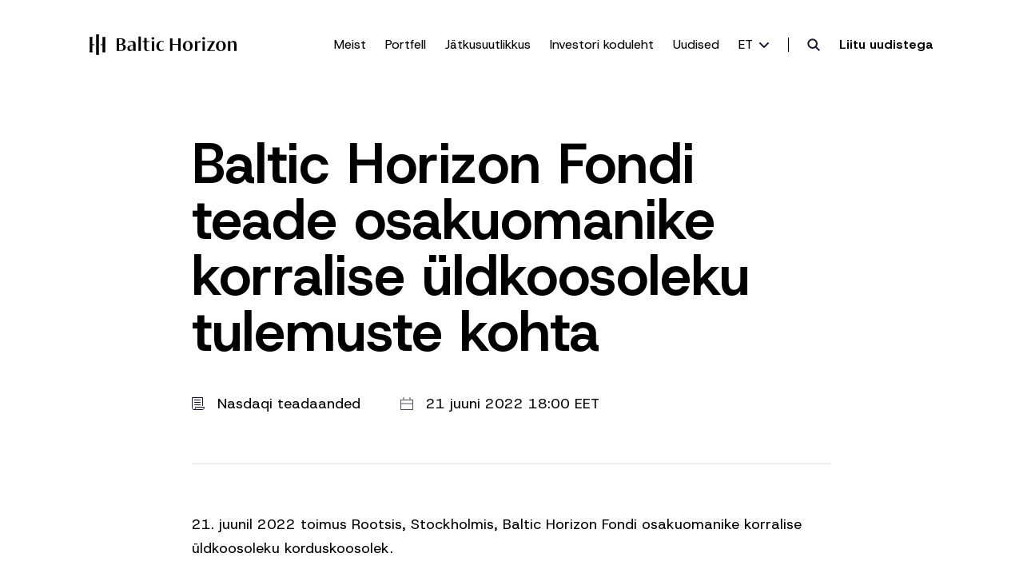

--- FILE ---
content_type: text/html; charset=UTF-8
request_url: https://www.baltichorizon.com/et/news/baltic-horizon-fondi-teade-osakuomanike-korralise-uldkoosoleku-tulemuste-kohta/
body_size: 31893
content:
<!doctype html>
<html lang="et">
<head>
  <meta charset="utf-8">
  <meta name="viewport" content="width=device-width, initial-scale=1">
    <meta name='robots' content='index, follow, max-image-preview:large, max-snippet:-1, max-video-preview:-1' />

	<!-- This site is optimized with the Yoast SEO plugin v26.7 - https://yoast.com/wordpress/plugins/seo/ -->
	<title>Baltic Horizon Fondi teade osakuomanike korralise üldkoosoleku tulemuste kohta - Baltic Horizon</title>
	<link rel="canonical" href="https://www.baltichorizon.com/et/news/baltic-horizon-fondi-teade-osakuomanike-korralise-uldkoosoleku-tulemuste-kohta/" />
	<meta property="og:locale" content="et_EE" />
	<meta property="og:type" content="article" />
	<meta property="og:title" content="Baltic Horizon Fondi teade osakuomanike korralise üldkoosoleku tulemuste kohta - Baltic Horizon" />
	<meta property="og:url" content="https://www.baltichorizon.com/et/news/baltic-horizon-fondi-teade-osakuomanike-korralise-uldkoosoleku-tulemuste-kohta/" />
	<meta property="og:site_name" content="Baltic Horizon" />
	<meta property="article:publisher" content="https://www.facebook.com/baltichorizon" />
	<meta property="article:published_time" content="2022-06-21T15:00:00+00:00" />
	<meta name="author" content="admin_baltic" />
	<meta name="twitter:card" content="summary_large_image" />
	<meta name="twitter:creator" content="@BalticHorizon" />
	<meta name="twitter:site" content="@BalticHorizon" />
	<meta name="twitter:label1" content="Written by" />
	<meta name="twitter:data1" content="admin_baltic" />
	<script type="application/ld+json" class="yoast-schema-graph">{"@context":"https://schema.org","@graph":[{"@type":"Article","@id":"https://www.baltichorizon.com/et/news/baltic-horizon-fondi-teade-osakuomanike-korralise-uldkoosoleku-tulemuste-kohta/#article","isPartOf":{"@id":"https://www.baltichorizon.com/et/news/baltic-horizon-fondi-teade-osakuomanike-korralise-uldkoosoleku-tulemuste-kohta/"},"author":{"name":"admin_baltic","@id":"https://www.baltichorizon.com/et/#/schema/person/cfd727154e020e736c8e53a70c2aa721"},"headline":"Baltic Horizon Fondi teade osakuomanike korralise üldkoosoleku tulemuste kohta","datePublished":"2022-06-21T15:00:00+00:00","mainEntityOfPage":{"@id":"https://www.baltichorizon.com/et/news/baltic-horizon-fondi-teade-osakuomanike-korralise-uldkoosoleku-tulemuste-kohta/"},"wordCount":9,"commentCount":0,"publisher":{"@id":"https://www.baltichorizon.com/et/#organization"},"articleSection":["Nasdaqi teadaanded"],"inLanguage":"et","potentialAction":[{"@type":"CommentAction","name":"Comment","target":["https://www.baltichorizon.com/et/news/baltic-horizon-fondi-teade-osakuomanike-korralise-uldkoosoleku-tulemuste-kohta/#respond"]}]},{"@type":"WebPage","@id":"https://www.baltichorizon.com/et/news/baltic-horizon-fondi-teade-osakuomanike-korralise-uldkoosoleku-tulemuste-kohta/","url":"https://www.baltichorizon.com/et/news/baltic-horizon-fondi-teade-osakuomanike-korralise-uldkoosoleku-tulemuste-kohta/","name":"Baltic Horizon Fondi teade osakuomanike korralise üldkoosoleku tulemuste kohta - Baltic Horizon","isPartOf":{"@id":"https://www.baltichorizon.com/et/#website"},"datePublished":"2022-06-21T15:00:00+00:00","breadcrumb":{"@id":"https://www.baltichorizon.com/et/news/baltic-horizon-fondi-teade-osakuomanike-korralise-uldkoosoleku-tulemuste-kohta/#breadcrumb"},"inLanguage":"et","potentialAction":[{"@type":"ReadAction","target":["https://www.baltichorizon.com/et/news/baltic-horizon-fondi-teade-osakuomanike-korralise-uldkoosoleku-tulemuste-kohta/"]}]},{"@type":"BreadcrumbList","@id":"https://www.baltichorizon.com/et/news/baltic-horizon-fondi-teade-osakuomanike-korralise-uldkoosoleku-tulemuste-kohta/#breadcrumb","itemListElement":[{"@type":"ListItem","position":1,"name":"Home","item":"https://www.baltichorizon.com/et/"},{"@type":"ListItem","position":2,"name":"Baltic Horizon Fondi teade osakuomanike korralise üldkoosoleku tulemuste kohta"}]},{"@type":"WebSite","@id":"https://www.baltichorizon.com/et/#website","url":"https://www.baltichorizon.com/et/","name":"Baltic Horizon","description":"Baltic Horizon Fund (further “BH”) is a regulated closed-end contractual investment fund registered in Estonia on 23 May 2016.","publisher":{"@id":"https://www.baltichorizon.com/et/#organization"},"potentialAction":[{"@type":"SearchAction","target":{"@type":"EntryPoint","urlTemplate":"https://www.baltichorizon.com/et/?s={search_term_string}"},"query-input":{"@type":"PropertyValueSpecification","valueRequired":true,"valueName":"search_term_string"}}],"inLanguage":"et"},{"@type":"Organization","@id":"https://www.baltichorizon.com/et/#organization","name":"Baltic Horizon","url":"https://www.baltichorizon.com/et/","logo":{"@type":"ImageObject","inLanguage":"et","@id":"https://www.baltichorizon.com/et/#/schema/logo/image/","url":"https://www.baltichorizon.com/wp-content/uploads/2022/11/default-image.jpg","contentUrl":"https://www.baltichorizon.com/wp-content/uploads/2022/11/default-image.jpg","width":768,"height":660,"caption":"Baltic Horizon"},"image":{"@id":"https://www.baltichorizon.com/et/#/schema/logo/image/"},"sameAs":["https://www.facebook.com/baltichorizon","https://x.com/BalticHorizon","https://www.linkedin.com/company/baltic-horizon/","https://www.youtube.com/channel/UCxi2F3KlIse1gAxfe-vWK9A"]},{"@type":"Person","@id":"https://www.baltichorizon.com/et/#/schema/person/cfd727154e020e736c8e53a70c2aa721","name":"admin_baltic","image":{"@type":"ImageObject","inLanguage":"et","@id":"https://www.baltichorizon.com/et/#/schema/person/image/","url":"https://secure.gravatar.com/avatar/c6f8f5aeee19dcbeda8d9e56415b483e026ca74be604d132b273817cdb4d067f?s=96&d=mm&r=g","contentUrl":"https://secure.gravatar.com/avatar/c6f8f5aeee19dcbeda8d9e56415b483e026ca74be604d132b273817cdb4d067f?s=96&d=mm&r=g","caption":"admin_baltic"},"sameAs":["https://baltichorizon.com"]}]}</script>
	<!-- / Yoast SEO plugin. -->


<link rel="alternate" type="application/rss+xml" title="Baltic Horizon &raquo; Baltic Horizon Fondi teade osakuomanike korralise üldkoosoleku tulemuste kohta Kommentaaride RSS" href="https://www.baltichorizon.com/et/news/baltic-horizon-fondi-teade-osakuomanike-korralise-uldkoosoleku-tulemuste-kohta/feed/" />
<link rel="alternate" title="oEmbed (JSON)" type="application/json+oembed" href="https://www.baltichorizon.com/et/wp-json/oembed/1.0/embed?url=https%3A%2F%2Fwww.baltichorizon.com%2Fet%2Fnews%2Fbaltic-horizon-fondi-teade-osakuomanike-korralise-uldkoosoleku-tulemuste-kohta%2F" />
<link rel="alternate" title="oEmbed (XML)" type="text/xml+oembed" href="https://www.baltichorizon.com/et/wp-json/oembed/1.0/embed?url=https%3A%2F%2Fwww.baltichorizon.com%2Fet%2Fnews%2Fbaltic-horizon-fondi-teade-osakuomanike-korralise-uldkoosoleku-tulemuste-kohta%2F&#038;format=xml" />
<style id='wp-img-auto-sizes-contain-inline-css'>
img:is([sizes=auto i],[sizes^="auto," i]){contain-intrinsic-size:3000px 1500px}
/*# sourceURL=wp-img-auto-sizes-contain-inline-css */
</style>
<style id='wp-emoji-styles-inline-css'>

	img.wp-smiley, img.emoji {
		display: inline !important;
		border: none !important;
		box-shadow: none !important;
		height: 1em !important;
		width: 1em !important;
		margin: 0 0.07em !important;
		vertical-align: -0.1em !important;
		background: none !important;
		padding: 0 !important;
	}
/*# sourceURL=wp-emoji-styles-inline-css */
</style>
<link rel='stylesheet' id='wp-block-library-css' href='https://www.baltichorizon.com/wp-includes/css/dist/block-library/style.min.css?ver=5070d9d7a90553fdda2f425ce32586b4' media='all' />
<style id='global-styles-inline-css'>
:root{--wp--preset--aspect-ratio--square: 1;--wp--preset--aspect-ratio--4-3: 4/3;--wp--preset--aspect-ratio--3-4: 3/4;--wp--preset--aspect-ratio--3-2: 3/2;--wp--preset--aspect-ratio--2-3: 2/3;--wp--preset--aspect-ratio--16-9: 16/9;--wp--preset--aspect-ratio--9-16: 9/16;--wp--preset--color--black: #000;--wp--preset--color--cyan-bluish-gray: #abb8c3;--wp--preset--color--white: #fff;--wp--preset--color--pale-pink: #f78da7;--wp--preset--color--vivid-red: #cf2e2e;--wp--preset--color--luminous-vivid-orange: #ff6900;--wp--preset--color--luminous-vivid-amber: #fcb900;--wp--preset--color--light-green-cyan: #7bdcb5;--wp--preset--color--vivid-green-cyan: #00d084;--wp--preset--color--pale-cyan-blue: #8ed1fc;--wp--preset--color--vivid-cyan-blue: #0693e3;--wp--preset--color--vivid-purple: #9b51e0;--wp--preset--color--inherit: inherit;--wp--preset--color--current: currentcolor;--wp--preset--color--transparent: transparent;--wp--preset--color--slate-50: #f8fafc;--wp--preset--color--slate-100: #f1f5f9;--wp--preset--color--slate-200: #e2e8f0;--wp--preset--color--slate-300: #cbd5e1;--wp--preset--color--slate-400: #94a3b8;--wp--preset--color--slate-500: #64748b;--wp--preset--color--slate-600: #475569;--wp--preset--color--slate-700: #334155;--wp--preset--color--slate-800: #1e293b;--wp--preset--color--slate-900: #0f172a;--wp--preset--color--slate-950: #020617;--wp--preset--color--gray-50: #f9fafb;--wp--preset--color--gray-100: #f3f4f6;--wp--preset--color--gray-200: #e5e7eb;--wp--preset--color--gray-300: #d1d5db;--wp--preset--color--gray-400: #9ca3af;--wp--preset--color--gray-500: #6b7280;--wp--preset--color--gray-600: #4b5563;--wp--preset--color--gray-700: #374151;--wp--preset--color--gray-800: #1f2937;--wp--preset--color--gray-900: #111827;--wp--preset--color--gray-950: #030712;--wp--preset--color--zinc-50: #fafafa;--wp--preset--color--zinc-100: #f4f4f5;--wp--preset--color--zinc-200: #e4e4e7;--wp--preset--color--zinc-300: #d4d4d8;--wp--preset--color--zinc-400: #a1a1aa;--wp--preset--color--zinc-500: #71717a;--wp--preset--color--zinc-600: #52525b;--wp--preset--color--zinc-700: #3f3f46;--wp--preset--color--zinc-800: #27272a;--wp--preset--color--zinc-900: #18181b;--wp--preset--color--zinc-950: #09090b;--wp--preset--color--neutral-50: #fafafa;--wp--preset--color--neutral-100: #f5f5f5;--wp--preset--color--neutral-200: #e5e5e5;--wp--preset--color--neutral-300: #d4d4d4;--wp--preset--color--neutral-400: #a3a3a3;--wp--preset--color--neutral-500: #737373;--wp--preset--color--neutral-600: #525252;--wp--preset--color--neutral-700: #404040;--wp--preset--color--neutral-800: #262626;--wp--preset--color--neutral-900: #171717;--wp--preset--color--neutral-950: #0a0a0a;--wp--preset--color--stone-50: #fafaf9;--wp--preset--color--stone-100: #f5f5f4;--wp--preset--color--stone-200: #e7e5e4;--wp--preset--color--stone-300: #d6d3d1;--wp--preset--color--stone-400: #a8a29e;--wp--preset--color--stone-500: #78716c;--wp--preset--color--stone-600: #57534e;--wp--preset--color--stone-700: #44403c;--wp--preset--color--stone-800: #292524;--wp--preset--color--stone-900: #1c1917;--wp--preset--color--stone-950: #0c0a09;--wp--preset--color--red-50: #fef2f2;--wp--preset--color--red-100: #fee2e2;--wp--preset--color--red-200: #fecaca;--wp--preset--color--red-300: #fca5a5;--wp--preset--color--red-400: #f87171;--wp--preset--color--red-500: #ef4444;--wp--preset--color--red-600: #dc2626;--wp--preset--color--red-700: #b91c1c;--wp--preset--color--red-800: #991b1b;--wp--preset--color--red-900: #7f1d1d;--wp--preset--color--red-950: #450a0a;--wp--preset--color--orange-50: #fff7ed;--wp--preset--color--orange-100: #ffedd5;--wp--preset--color--orange-200: #fed7aa;--wp--preset--color--orange-300: #fdba74;--wp--preset--color--orange-400: #fb923c;--wp--preset--color--orange-500: #f97316;--wp--preset--color--orange-600: #ea580c;--wp--preset--color--orange-700: #c2410c;--wp--preset--color--orange-800: #9a3412;--wp--preset--color--orange-900: #7c2d12;--wp--preset--color--orange-950: #431407;--wp--preset--color--amber-50: #fffbeb;--wp--preset--color--amber-100: #fef3c7;--wp--preset--color--amber-200: #fde68a;--wp--preset--color--amber-300: #fcd34d;--wp--preset--color--amber-400: #fbbf24;--wp--preset--color--amber-500: #f59e0b;--wp--preset--color--amber-600: #d97706;--wp--preset--color--amber-700: #b45309;--wp--preset--color--amber-800: #92400e;--wp--preset--color--amber-900: #78350f;--wp--preset--color--amber-950: #451a03;--wp--preset--color--yellow-50: #fefce8;--wp--preset--color--yellow-100: #fef9c3;--wp--preset--color--yellow-200: #fef08a;--wp--preset--color--yellow-300: #fde047;--wp--preset--color--yellow-400: #facc15;--wp--preset--color--yellow-500: #eab308;--wp--preset--color--yellow-600: #ca8a04;--wp--preset--color--yellow-700: #a16207;--wp--preset--color--yellow-800: #854d0e;--wp--preset--color--yellow-900: #713f12;--wp--preset--color--yellow-950: #422006;--wp--preset--color--lime-50: #f7fee7;--wp--preset--color--lime-100: #ecfccb;--wp--preset--color--lime-200: #d9f99d;--wp--preset--color--lime-300: #bef264;--wp--preset--color--lime-400: #a3e635;--wp--preset--color--lime-500: #84cc16;--wp--preset--color--lime-600: #65a30d;--wp--preset--color--lime-700: #4d7c0f;--wp--preset--color--lime-800: #3f6212;--wp--preset--color--lime-900: #365314;--wp--preset--color--lime-950: #1a2e05;--wp--preset--color--green-50: #f0fdf4;--wp--preset--color--green-100: #dcfce7;--wp--preset--color--green-200: #bbf7d0;--wp--preset--color--green-300: #86efac;--wp--preset--color--green-400: #4ade80;--wp--preset--color--green-500: #22c55e;--wp--preset--color--green-600: #16a34a;--wp--preset--color--green-700: #15803d;--wp--preset--color--green-800: #166534;--wp--preset--color--green-900: #14532d;--wp--preset--color--green-950: #052e16;--wp--preset--color--emerald-50: #ecfdf5;--wp--preset--color--emerald-100: #d1fae5;--wp--preset--color--emerald-200: #a7f3d0;--wp--preset--color--emerald-300: #6ee7b7;--wp--preset--color--emerald-400: #34d399;--wp--preset--color--emerald-500: #10b981;--wp--preset--color--emerald-600: #059669;--wp--preset--color--emerald-700: #047857;--wp--preset--color--emerald-800: #065f46;--wp--preset--color--emerald-900: #064e3b;--wp--preset--color--emerald-950: #022c22;--wp--preset--color--teal-50: #f0fdfa;--wp--preset--color--teal-100: #ccfbf1;--wp--preset--color--teal-200: #99f6e4;--wp--preset--color--teal-300: #5eead4;--wp--preset--color--teal-400: #2dd4bf;--wp--preset--color--teal-500: #14b8a6;--wp--preset--color--teal-600: #0d9488;--wp--preset--color--teal-700: #0f766e;--wp--preset--color--teal-800: #115e59;--wp--preset--color--teal-900: #134e4a;--wp--preset--color--teal-950: #042f2e;--wp--preset--color--cyan-50: #ecfeff;--wp--preset--color--cyan-100: #cffafe;--wp--preset--color--cyan-200: #a5f3fc;--wp--preset--color--cyan-300: #67e8f9;--wp--preset--color--cyan-400: #22d3ee;--wp--preset--color--cyan-500: #06b6d4;--wp--preset--color--cyan-600: #0891b2;--wp--preset--color--cyan-700: #0e7490;--wp--preset--color--cyan-800: #155e75;--wp--preset--color--cyan-900: #164e63;--wp--preset--color--cyan-950: #083344;--wp--preset--color--sky-50: #f0f9ff;--wp--preset--color--sky-100: #e0f2fe;--wp--preset--color--sky-200: #bae6fd;--wp--preset--color--sky-300: #7dd3fc;--wp--preset--color--sky-400: #38bdf8;--wp--preset--color--sky-500: #0ea5e9;--wp--preset--color--sky-600: #0284c7;--wp--preset--color--sky-700: #0369a1;--wp--preset--color--sky-800: #075985;--wp--preset--color--sky-900: #0c4a6e;--wp--preset--color--sky-950: #082f49;--wp--preset--color--blue-50: #eff6ff;--wp--preset--color--blue-100: #dbeafe;--wp--preset--color--blue-200: #bfdbfe;--wp--preset--color--blue-300: #93c5fd;--wp--preset--color--blue-400: #60a5fa;--wp--preset--color--blue-500: #3b82f6;--wp--preset--color--blue-600: #2563eb;--wp--preset--color--blue-700: #1d4ed8;--wp--preset--color--blue-800: #1e40af;--wp--preset--color--blue-900: #1e3a8a;--wp--preset--color--blue-950: #172554;--wp--preset--color--indigo-50: #eef2ff;--wp--preset--color--indigo-100: #e0e7ff;--wp--preset--color--indigo-200: #c7d2fe;--wp--preset--color--indigo-300: #a5b4fc;--wp--preset--color--indigo-400: #818cf8;--wp--preset--color--indigo-500: #6366f1;--wp--preset--color--indigo-600: #4f46e5;--wp--preset--color--indigo-700: #4338ca;--wp--preset--color--indigo-800: #3730a3;--wp--preset--color--indigo-900: #312e81;--wp--preset--color--indigo-950: #1e1b4b;--wp--preset--color--violet-50: #f5f3ff;--wp--preset--color--violet-100: #ede9fe;--wp--preset--color--violet-200: #ddd6fe;--wp--preset--color--violet-300: #c4b5fd;--wp--preset--color--violet-400: #a78bfa;--wp--preset--color--violet-500: #8b5cf6;--wp--preset--color--violet-600: #7c3aed;--wp--preset--color--violet-700: #6d28d9;--wp--preset--color--violet-800: #5b21b6;--wp--preset--color--violet-900: #4c1d95;--wp--preset--color--violet-950: #2e1065;--wp--preset--color--purple-50: #faf5ff;--wp--preset--color--purple-100: #f3e8ff;--wp--preset--color--purple-200: #e9d5ff;--wp--preset--color--purple-300: #d8b4fe;--wp--preset--color--purple-400: #c084fc;--wp--preset--color--purple-500: #a855f7;--wp--preset--color--purple-600: #9333ea;--wp--preset--color--purple-700: #7e22ce;--wp--preset--color--purple-800: #6b21a8;--wp--preset--color--purple-900: #581c87;--wp--preset--color--purple-950: #3b0764;--wp--preset--color--fuchsia-50: #fdf4ff;--wp--preset--color--fuchsia-100: #fae8ff;--wp--preset--color--fuchsia-200: #f5d0fe;--wp--preset--color--fuchsia-300: #f0abfc;--wp--preset--color--fuchsia-400: #e879f9;--wp--preset--color--fuchsia-500: #d946ef;--wp--preset--color--fuchsia-600: #c026d3;--wp--preset--color--fuchsia-700: #a21caf;--wp--preset--color--fuchsia-800: #86198f;--wp--preset--color--fuchsia-900: #701a75;--wp--preset--color--fuchsia-950: #4a044e;--wp--preset--color--pink-50: #fdf2f8;--wp--preset--color--pink-100: #fce7f3;--wp--preset--color--pink-200: #fbcfe8;--wp--preset--color--pink-300: #f9a8d4;--wp--preset--color--pink-400: #f472b6;--wp--preset--color--pink-500: #ec4899;--wp--preset--color--pink-600: #db2777;--wp--preset--color--pink-700: #be185d;--wp--preset--color--pink-800: #9d174d;--wp--preset--color--pink-900: #831843;--wp--preset--color--pink-950: #500724;--wp--preset--color--rose-50: #fff1f2;--wp--preset--color--rose-100: #ffe4e6;--wp--preset--color--rose-200: #fecdd3;--wp--preset--color--rose-300: #fda4af;--wp--preset--color--rose-400: #fb7185;--wp--preset--color--rose-500: #f43f5e;--wp--preset--color--rose-600: #e11d48;--wp--preset--color--rose-700: #be123c;--wp--preset--color--rose-800: #9f1239;--wp--preset--color--rose-900: #881337;--wp--preset--color--rose-950: #4c0519;--wp--preset--gradient--vivid-cyan-blue-to-vivid-purple: linear-gradient(135deg,rgb(6,147,227) 0%,rgb(155,81,224) 100%);--wp--preset--gradient--light-green-cyan-to-vivid-green-cyan: linear-gradient(135deg,rgb(122,220,180) 0%,rgb(0,208,130) 100%);--wp--preset--gradient--luminous-vivid-amber-to-luminous-vivid-orange: linear-gradient(135deg,rgb(252,185,0) 0%,rgb(255,105,0) 100%);--wp--preset--gradient--luminous-vivid-orange-to-vivid-red: linear-gradient(135deg,rgb(255,105,0) 0%,rgb(207,46,46) 100%);--wp--preset--gradient--very-light-gray-to-cyan-bluish-gray: linear-gradient(135deg,rgb(238,238,238) 0%,rgb(169,184,195) 100%);--wp--preset--gradient--cool-to-warm-spectrum: linear-gradient(135deg,rgb(74,234,220) 0%,rgb(151,120,209) 20%,rgb(207,42,186) 40%,rgb(238,44,130) 60%,rgb(251,105,98) 80%,rgb(254,248,76) 100%);--wp--preset--gradient--blush-light-purple: linear-gradient(135deg,rgb(255,206,236) 0%,rgb(152,150,240) 100%);--wp--preset--gradient--blush-bordeaux: linear-gradient(135deg,rgb(254,205,165) 0%,rgb(254,45,45) 50%,rgb(107,0,62) 100%);--wp--preset--gradient--luminous-dusk: linear-gradient(135deg,rgb(255,203,112) 0%,rgb(199,81,192) 50%,rgb(65,88,208) 100%);--wp--preset--gradient--pale-ocean: linear-gradient(135deg,rgb(255,245,203) 0%,rgb(182,227,212) 50%,rgb(51,167,181) 100%);--wp--preset--gradient--electric-grass: linear-gradient(135deg,rgb(202,248,128) 0%,rgb(113,206,126) 100%);--wp--preset--gradient--midnight: linear-gradient(135deg,rgb(2,3,129) 0%,rgb(40,116,252) 100%);--wp--preset--font-size--small: 13px;--wp--preset--font-size--medium: 20px;--wp--preset--font-size--large: 36px;--wp--preset--font-size--x-large: 42px;--wp--preset--font-size--xs: 0.75rem;--wp--preset--font-size--sm: 0.875rem;--wp--preset--font-size--base: 1rem;--wp--preset--font-size--lg: 1.125rem;--wp--preset--font-size--xl: 1.25rem;--wp--preset--font-size--2-xl: 1.5rem;--wp--preset--font-size--3-xl: 1.875rem;--wp--preset--font-size--4-xl: 2.25rem;--wp--preset--font-size--5-xl: 3rem;--wp--preset--font-size--6-xl: 3.75rem;--wp--preset--font-size--7-xl: 4.5rem;--wp--preset--font-size--8-xl: 6rem;--wp--preset--font-size--9-xl: 8rem;--wp--preset--font-family--sans: ui-sans-serif,system-ui,sans-serif,"Apple Color Emoji","Segoe UI Emoji","Segoe UI Symbol","Noto Color Emoji";--wp--preset--font-family--serif: ui-serif,Georgia,Cambria,"Times New Roman",Times,serif;--wp--preset--font-family--mono: ui-monospace,SFMono-Regular,Menlo,Monaco,Consolas,"Liberation Mono","Courier New",monospace;--wp--preset--spacing--20: 0.44rem;--wp--preset--spacing--30: 0.67rem;--wp--preset--spacing--40: 1rem;--wp--preset--spacing--50: 1.5rem;--wp--preset--spacing--60: 2.25rem;--wp--preset--spacing--70: 3.38rem;--wp--preset--spacing--80: 5.06rem;--wp--preset--shadow--natural: 6px 6px 9px rgba(0, 0, 0, 0.2);--wp--preset--shadow--deep: 12px 12px 50px rgba(0, 0, 0, 0.4);--wp--preset--shadow--sharp: 6px 6px 0px rgba(0, 0, 0, 0.2);--wp--preset--shadow--outlined: 6px 6px 0px -3px rgb(255, 255, 255), 6px 6px rgb(0, 0, 0);--wp--preset--shadow--crisp: 6px 6px 0px rgb(0, 0, 0);}:where(body) { margin: 0; }.wp-site-blocks > .alignleft { float: left; margin-right: 2em; }.wp-site-blocks > .alignright { float: right; margin-left: 2em; }.wp-site-blocks > .aligncenter { justify-content: center; margin-left: auto; margin-right: auto; }:where(.is-layout-flex){gap: 0.5em;}:where(.is-layout-grid){gap: 0.5em;}.is-layout-flow > .alignleft{float: left;margin-inline-start: 0;margin-inline-end: 2em;}.is-layout-flow > .alignright{float: right;margin-inline-start: 2em;margin-inline-end: 0;}.is-layout-flow > .aligncenter{margin-left: auto !important;margin-right: auto !important;}.is-layout-constrained > .alignleft{float: left;margin-inline-start: 0;margin-inline-end: 2em;}.is-layout-constrained > .alignright{float: right;margin-inline-start: 2em;margin-inline-end: 0;}.is-layout-constrained > .aligncenter{margin-left: auto !important;margin-right: auto !important;}.is-layout-constrained > :where(:not(.alignleft):not(.alignright):not(.alignfull)){margin-left: auto !important;margin-right: auto !important;}body .is-layout-flex{display: flex;}.is-layout-flex{flex-wrap: wrap;align-items: center;}.is-layout-flex > :is(*, div){margin: 0;}body .is-layout-grid{display: grid;}.is-layout-grid > :is(*, div){margin: 0;}body{padding-top: 0px;padding-right: 0px;padding-bottom: 0px;padding-left: 0px;}a:where(:not(.wp-element-button)){text-decoration: underline;}:root :where(.wp-element-button, .wp-block-button__link){background-color: #32373c;border-width: 0;color: #fff;font-family: inherit;font-size: inherit;font-style: inherit;font-weight: inherit;letter-spacing: inherit;line-height: inherit;padding-top: calc(0.667em + 2px);padding-right: calc(1.333em + 2px);padding-bottom: calc(0.667em + 2px);padding-left: calc(1.333em + 2px);text-decoration: none;text-transform: inherit;}.has-black-color{color: var(--wp--preset--color--black) !important;}.has-cyan-bluish-gray-color{color: var(--wp--preset--color--cyan-bluish-gray) !important;}.has-white-color{color: var(--wp--preset--color--white) !important;}.has-pale-pink-color{color: var(--wp--preset--color--pale-pink) !important;}.has-vivid-red-color{color: var(--wp--preset--color--vivid-red) !important;}.has-luminous-vivid-orange-color{color: var(--wp--preset--color--luminous-vivid-orange) !important;}.has-luminous-vivid-amber-color{color: var(--wp--preset--color--luminous-vivid-amber) !important;}.has-light-green-cyan-color{color: var(--wp--preset--color--light-green-cyan) !important;}.has-vivid-green-cyan-color{color: var(--wp--preset--color--vivid-green-cyan) !important;}.has-pale-cyan-blue-color{color: var(--wp--preset--color--pale-cyan-blue) !important;}.has-vivid-cyan-blue-color{color: var(--wp--preset--color--vivid-cyan-blue) !important;}.has-vivid-purple-color{color: var(--wp--preset--color--vivid-purple) !important;}.has-inherit-color{color: var(--wp--preset--color--inherit) !important;}.has-current-color{color: var(--wp--preset--color--current) !important;}.has-transparent-color{color: var(--wp--preset--color--transparent) !important;}.has-slate-50-color{color: var(--wp--preset--color--slate-50) !important;}.has-slate-100-color{color: var(--wp--preset--color--slate-100) !important;}.has-slate-200-color{color: var(--wp--preset--color--slate-200) !important;}.has-slate-300-color{color: var(--wp--preset--color--slate-300) !important;}.has-slate-400-color{color: var(--wp--preset--color--slate-400) !important;}.has-slate-500-color{color: var(--wp--preset--color--slate-500) !important;}.has-slate-600-color{color: var(--wp--preset--color--slate-600) !important;}.has-slate-700-color{color: var(--wp--preset--color--slate-700) !important;}.has-slate-800-color{color: var(--wp--preset--color--slate-800) !important;}.has-slate-900-color{color: var(--wp--preset--color--slate-900) !important;}.has-slate-950-color{color: var(--wp--preset--color--slate-950) !important;}.has-gray-50-color{color: var(--wp--preset--color--gray-50) !important;}.has-gray-100-color{color: var(--wp--preset--color--gray-100) !important;}.has-gray-200-color{color: var(--wp--preset--color--gray-200) !important;}.has-gray-300-color{color: var(--wp--preset--color--gray-300) !important;}.has-gray-400-color{color: var(--wp--preset--color--gray-400) !important;}.has-gray-500-color{color: var(--wp--preset--color--gray-500) !important;}.has-gray-600-color{color: var(--wp--preset--color--gray-600) !important;}.has-gray-700-color{color: var(--wp--preset--color--gray-700) !important;}.has-gray-800-color{color: var(--wp--preset--color--gray-800) !important;}.has-gray-900-color{color: var(--wp--preset--color--gray-900) !important;}.has-gray-950-color{color: var(--wp--preset--color--gray-950) !important;}.has-zinc-50-color{color: var(--wp--preset--color--zinc-50) !important;}.has-zinc-100-color{color: var(--wp--preset--color--zinc-100) !important;}.has-zinc-200-color{color: var(--wp--preset--color--zinc-200) !important;}.has-zinc-300-color{color: var(--wp--preset--color--zinc-300) !important;}.has-zinc-400-color{color: var(--wp--preset--color--zinc-400) !important;}.has-zinc-500-color{color: var(--wp--preset--color--zinc-500) !important;}.has-zinc-600-color{color: var(--wp--preset--color--zinc-600) !important;}.has-zinc-700-color{color: var(--wp--preset--color--zinc-700) !important;}.has-zinc-800-color{color: var(--wp--preset--color--zinc-800) !important;}.has-zinc-900-color{color: var(--wp--preset--color--zinc-900) !important;}.has-zinc-950-color{color: var(--wp--preset--color--zinc-950) !important;}.has-neutral-50-color{color: var(--wp--preset--color--neutral-50) !important;}.has-neutral-100-color{color: var(--wp--preset--color--neutral-100) !important;}.has-neutral-200-color{color: var(--wp--preset--color--neutral-200) !important;}.has-neutral-300-color{color: var(--wp--preset--color--neutral-300) !important;}.has-neutral-400-color{color: var(--wp--preset--color--neutral-400) !important;}.has-neutral-500-color{color: var(--wp--preset--color--neutral-500) !important;}.has-neutral-600-color{color: var(--wp--preset--color--neutral-600) !important;}.has-neutral-700-color{color: var(--wp--preset--color--neutral-700) !important;}.has-neutral-800-color{color: var(--wp--preset--color--neutral-800) !important;}.has-neutral-900-color{color: var(--wp--preset--color--neutral-900) !important;}.has-neutral-950-color{color: var(--wp--preset--color--neutral-950) !important;}.has-stone-50-color{color: var(--wp--preset--color--stone-50) !important;}.has-stone-100-color{color: var(--wp--preset--color--stone-100) !important;}.has-stone-200-color{color: var(--wp--preset--color--stone-200) !important;}.has-stone-300-color{color: var(--wp--preset--color--stone-300) !important;}.has-stone-400-color{color: var(--wp--preset--color--stone-400) !important;}.has-stone-500-color{color: var(--wp--preset--color--stone-500) !important;}.has-stone-600-color{color: var(--wp--preset--color--stone-600) !important;}.has-stone-700-color{color: var(--wp--preset--color--stone-700) !important;}.has-stone-800-color{color: var(--wp--preset--color--stone-800) !important;}.has-stone-900-color{color: var(--wp--preset--color--stone-900) !important;}.has-stone-950-color{color: var(--wp--preset--color--stone-950) !important;}.has-red-50-color{color: var(--wp--preset--color--red-50) !important;}.has-red-100-color{color: var(--wp--preset--color--red-100) !important;}.has-red-200-color{color: var(--wp--preset--color--red-200) !important;}.has-red-300-color{color: var(--wp--preset--color--red-300) !important;}.has-red-400-color{color: var(--wp--preset--color--red-400) !important;}.has-red-500-color{color: var(--wp--preset--color--red-500) !important;}.has-red-600-color{color: var(--wp--preset--color--red-600) !important;}.has-red-700-color{color: var(--wp--preset--color--red-700) !important;}.has-red-800-color{color: var(--wp--preset--color--red-800) !important;}.has-red-900-color{color: var(--wp--preset--color--red-900) !important;}.has-red-950-color{color: var(--wp--preset--color--red-950) !important;}.has-orange-50-color{color: var(--wp--preset--color--orange-50) !important;}.has-orange-100-color{color: var(--wp--preset--color--orange-100) !important;}.has-orange-200-color{color: var(--wp--preset--color--orange-200) !important;}.has-orange-300-color{color: var(--wp--preset--color--orange-300) !important;}.has-orange-400-color{color: var(--wp--preset--color--orange-400) !important;}.has-orange-500-color{color: var(--wp--preset--color--orange-500) !important;}.has-orange-600-color{color: var(--wp--preset--color--orange-600) !important;}.has-orange-700-color{color: var(--wp--preset--color--orange-700) !important;}.has-orange-800-color{color: var(--wp--preset--color--orange-800) !important;}.has-orange-900-color{color: var(--wp--preset--color--orange-900) !important;}.has-orange-950-color{color: var(--wp--preset--color--orange-950) !important;}.has-amber-50-color{color: var(--wp--preset--color--amber-50) !important;}.has-amber-100-color{color: var(--wp--preset--color--amber-100) !important;}.has-amber-200-color{color: var(--wp--preset--color--amber-200) !important;}.has-amber-300-color{color: var(--wp--preset--color--amber-300) !important;}.has-amber-400-color{color: var(--wp--preset--color--amber-400) !important;}.has-amber-500-color{color: var(--wp--preset--color--amber-500) !important;}.has-amber-600-color{color: var(--wp--preset--color--amber-600) !important;}.has-amber-700-color{color: var(--wp--preset--color--amber-700) !important;}.has-amber-800-color{color: var(--wp--preset--color--amber-800) !important;}.has-amber-900-color{color: var(--wp--preset--color--amber-900) !important;}.has-amber-950-color{color: var(--wp--preset--color--amber-950) !important;}.has-yellow-50-color{color: var(--wp--preset--color--yellow-50) !important;}.has-yellow-100-color{color: var(--wp--preset--color--yellow-100) !important;}.has-yellow-200-color{color: var(--wp--preset--color--yellow-200) !important;}.has-yellow-300-color{color: var(--wp--preset--color--yellow-300) !important;}.has-yellow-400-color{color: var(--wp--preset--color--yellow-400) !important;}.has-yellow-500-color{color: var(--wp--preset--color--yellow-500) !important;}.has-yellow-600-color{color: var(--wp--preset--color--yellow-600) !important;}.has-yellow-700-color{color: var(--wp--preset--color--yellow-700) !important;}.has-yellow-800-color{color: var(--wp--preset--color--yellow-800) !important;}.has-yellow-900-color{color: var(--wp--preset--color--yellow-900) !important;}.has-yellow-950-color{color: var(--wp--preset--color--yellow-950) !important;}.has-lime-50-color{color: var(--wp--preset--color--lime-50) !important;}.has-lime-100-color{color: var(--wp--preset--color--lime-100) !important;}.has-lime-200-color{color: var(--wp--preset--color--lime-200) !important;}.has-lime-300-color{color: var(--wp--preset--color--lime-300) !important;}.has-lime-400-color{color: var(--wp--preset--color--lime-400) !important;}.has-lime-500-color{color: var(--wp--preset--color--lime-500) !important;}.has-lime-600-color{color: var(--wp--preset--color--lime-600) !important;}.has-lime-700-color{color: var(--wp--preset--color--lime-700) !important;}.has-lime-800-color{color: var(--wp--preset--color--lime-800) !important;}.has-lime-900-color{color: var(--wp--preset--color--lime-900) !important;}.has-lime-950-color{color: var(--wp--preset--color--lime-950) !important;}.has-green-50-color{color: var(--wp--preset--color--green-50) !important;}.has-green-100-color{color: var(--wp--preset--color--green-100) !important;}.has-green-200-color{color: var(--wp--preset--color--green-200) !important;}.has-green-300-color{color: var(--wp--preset--color--green-300) !important;}.has-green-400-color{color: var(--wp--preset--color--green-400) !important;}.has-green-500-color{color: var(--wp--preset--color--green-500) !important;}.has-green-600-color{color: var(--wp--preset--color--green-600) !important;}.has-green-700-color{color: var(--wp--preset--color--green-700) !important;}.has-green-800-color{color: var(--wp--preset--color--green-800) !important;}.has-green-900-color{color: var(--wp--preset--color--green-900) !important;}.has-green-950-color{color: var(--wp--preset--color--green-950) !important;}.has-emerald-50-color{color: var(--wp--preset--color--emerald-50) !important;}.has-emerald-100-color{color: var(--wp--preset--color--emerald-100) !important;}.has-emerald-200-color{color: var(--wp--preset--color--emerald-200) !important;}.has-emerald-300-color{color: var(--wp--preset--color--emerald-300) !important;}.has-emerald-400-color{color: var(--wp--preset--color--emerald-400) !important;}.has-emerald-500-color{color: var(--wp--preset--color--emerald-500) !important;}.has-emerald-600-color{color: var(--wp--preset--color--emerald-600) !important;}.has-emerald-700-color{color: var(--wp--preset--color--emerald-700) !important;}.has-emerald-800-color{color: var(--wp--preset--color--emerald-800) !important;}.has-emerald-900-color{color: var(--wp--preset--color--emerald-900) !important;}.has-emerald-950-color{color: var(--wp--preset--color--emerald-950) !important;}.has-teal-50-color{color: var(--wp--preset--color--teal-50) !important;}.has-teal-100-color{color: var(--wp--preset--color--teal-100) !important;}.has-teal-200-color{color: var(--wp--preset--color--teal-200) !important;}.has-teal-300-color{color: var(--wp--preset--color--teal-300) !important;}.has-teal-400-color{color: var(--wp--preset--color--teal-400) !important;}.has-teal-500-color{color: var(--wp--preset--color--teal-500) !important;}.has-teal-600-color{color: var(--wp--preset--color--teal-600) !important;}.has-teal-700-color{color: var(--wp--preset--color--teal-700) !important;}.has-teal-800-color{color: var(--wp--preset--color--teal-800) !important;}.has-teal-900-color{color: var(--wp--preset--color--teal-900) !important;}.has-teal-950-color{color: var(--wp--preset--color--teal-950) !important;}.has-cyan-50-color{color: var(--wp--preset--color--cyan-50) !important;}.has-cyan-100-color{color: var(--wp--preset--color--cyan-100) !important;}.has-cyan-200-color{color: var(--wp--preset--color--cyan-200) !important;}.has-cyan-300-color{color: var(--wp--preset--color--cyan-300) !important;}.has-cyan-400-color{color: var(--wp--preset--color--cyan-400) !important;}.has-cyan-500-color{color: var(--wp--preset--color--cyan-500) !important;}.has-cyan-600-color{color: var(--wp--preset--color--cyan-600) !important;}.has-cyan-700-color{color: var(--wp--preset--color--cyan-700) !important;}.has-cyan-800-color{color: var(--wp--preset--color--cyan-800) !important;}.has-cyan-900-color{color: var(--wp--preset--color--cyan-900) !important;}.has-cyan-950-color{color: var(--wp--preset--color--cyan-950) !important;}.has-sky-50-color{color: var(--wp--preset--color--sky-50) !important;}.has-sky-100-color{color: var(--wp--preset--color--sky-100) !important;}.has-sky-200-color{color: var(--wp--preset--color--sky-200) !important;}.has-sky-300-color{color: var(--wp--preset--color--sky-300) !important;}.has-sky-400-color{color: var(--wp--preset--color--sky-400) !important;}.has-sky-500-color{color: var(--wp--preset--color--sky-500) !important;}.has-sky-600-color{color: var(--wp--preset--color--sky-600) !important;}.has-sky-700-color{color: var(--wp--preset--color--sky-700) !important;}.has-sky-800-color{color: var(--wp--preset--color--sky-800) !important;}.has-sky-900-color{color: var(--wp--preset--color--sky-900) !important;}.has-sky-950-color{color: var(--wp--preset--color--sky-950) !important;}.has-blue-50-color{color: var(--wp--preset--color--blue-50) !important;}.has-blue-100-color{color: var(--wp--preset--color--blue-100) !important;}.has-blue-200-color{color: var(--wp--preset--color--blue-200) !important;}.has-blue-300-color{color: var(--wp--preset--color--blue-300) !important;}.has-blue-400-color{color: var(--wp--preset--color--blue-400) !important;}.has-blue-500-color{color: var(--wp--preset--color--blue-500) !important;}.has-blue-600-color{color: var(--wp--preset--color--blue-600) !important;}.has-blue-700-color{color: var(--wp--preset--color--blue-700) !important;}.has-blue-800-color{color: var(--wp--preset--color--blue-800) !important;}.has-blue-900-color{color: var(--wp--preset--color--blue-900) !important;}.has-blue-950-color{color: var(--wp--preset--color--blue-950) !important;}.has-indigo-50-color{color: var(--wp--preset--color--indigo-50) !important;}.has-indigo-100-color{color: var(--wp--preset--color--indigo-100) !important;}.has-indigo-200-color{color: var(--wp--preset--color--indigo-200) !important;}.has-indigo-300-color{color: var(--wp--preset--color--indigo-300) !important;}.has-indigo-400-color{color: var(--wp--preset--color--indigo-400) !important;}.has-indigo-500-color{color: var(--wp--preset--color--indigo-500) !important;}.has-indigo-600-color{color: var(--wp--preset--color--indigo-600) !important;}.has-indigo-700-color{color: var(--wp--preset--color--indigo-700) !important;}.has-indigo-800-color{color: var(--wp--preset--color--indigo-800) !important;}.has-indigo-900-color{color: var(--wp--preset--color--indigo-900) !important;}.has-indigo-950-color{color: var(--wp--preset--color--indigo-950) !important;}.has-violet-50-color{color: var(--wp--preset--color--violet-50) !important;}.has-violet-100-color{color: var(--wp--preset--color--violet-100) !important;}.has-violet-200-color{color: var(--wp--preset--color--violet-200) !important;}.has-violet-300-color{color: var(--wp--preset--color--violet-300) !important;}.has-violet-400-color{color: var(--wp--preset--color--violet-400) !important;}.has-violet-500-color{color: var(--wp--preset--color--violet-500) !important;}.has-violet-600-color{color: var(--wp--preset--color--violet-600) !important;}.has-violet-700-color{color: var(--wp--preset--color--violet-700) !important;}.has-violet-800-color{color: var(--wp--preset--color--violet-800) !important;}.has-violet-900-color{color: var(--wp--preset--color--violet-900) !important;}.has-violet-950-color{color: var(--wp--preset--color--violet-950) !important;}.has-purple-50-color{color: var(--wp--preset--color--purple-50) !important;}.has-purple-100-color{color: var(--wp--preset--color--purple-100) !important;}.has-purple-200-color{color: var(--wp--preset--color--purple-200) !important;}.has-purple-300-color{color: var(--wp--preset--color--purple-300) !important;}.has-purple-400-color{color: var(--wp--preset--color--purple-400) !important;}.has-purple-500-color{color: var(--wp--preset--color--purple-500) !important;}.has-purple-600-color{color: var(--wp--preset--color--purple-600) !important;}.has-purple-700-color{color: var(--wp--preset--color--purple-700) !important;}.has-purple-800-color{color: var(--wp--preset--color--purple-800) !important;}.has-purple-900-color{color: var(--wp--preset--color--purple-900) !important;}.has-purple-950-color{color: var(--wp--preset--color--purple-950) !important;}.has-fuchsia-50-color{color: var(--wp--preset--color--fuchsia-50) !important;}.has-fuchsia-100-color{color: var(--wp--preset--color--fuchsia-100) !important;}.has-fuchsia-200-color{color: var(--wp--preset--color--fuchsia-200) !important;}.has-fuchsia-300-color{color: var(--wp--preset--color--fuchsia-300) !important;}.has-fuchsia-400-color{color: var(--wp--preset--color--fuchsia-400) !important;}.has-fuchsia-500-color{color: var(--wp--preset--color--fuchsia-500) !important;}.has-fuchsia-600-color{color: var(--wp--preset--color--fuchsia-600) !important;}.has-fuchsia-700-color{color: var(--wp--preset--color--fuchsia-700) !important;}.has-fuchsia-800-color{color: var(--wp--preset--color--fuchsia-800) !important;}.has-fuchsia-900-color{color: var(--wp--preset--color--fuchsia-900) !important;}.has-fuchsia-950-color{color: var(--wp--preset--color--fuchsia-950) !important;}.has-pink-50-color{color: var(--wp--preset--color--pink-50) !important;}.has-pink-100-color{color: var(--wp--preset--color--pink-100) !important;}.has-pink-200-color{color: var(--wp--preset--color--pink-200) !important;}.has-pink-300-color{color: var(--wp--preset--color--pink-300) !important;}.has-pink-400-color{color: var(--wp--preset--color--pink-400) !important;}.has-pink-500-color{color: var(--wp--preset--color--pink-500) !important;}.has-pink-600-color{color: var(--wp--preset--color--pink-600) !important;}.has-pink-700-color{color: var(--wp--preset--color--pink-700) !important;}.has-pink-800-color{color: var(--wp--preset--color--pink-800) !important;}.has-pink-900-color{color: var(--wp--preset--color--pink-900) !important;}.has-pink-950-color{color: var(--wp--preset--color--pink-950) !important;}.has-rose-50-color{color: var(--wp--preset--color--rose-50) !important;}.has-rose-100-color{color: var(--wp--preset--color--rose-100) !important;}.has-rose-200-color{color: var(--wp--preset--color--rose-200) !important;}.has-rose-300-color{color: var(--wp--preset--color--rose-300) !important;}.has-rose-400-color{color: var(--wp--preset--color--rose-400) !important;}.has-rose-500-color{color: var(--wp--preset--color--rose-500) !important;}.has-rose-600-color{color: var(--wp--preset--color--rose-600) !important;}.has-rose-700-color{color: var(--wp--preset--color--rose-700) !important;}.has-rose-800-color{color: var(--wp--preset--color--rose-800) !important;}.has-rose-900-color{color: var(--wp--preset--color--rose-900) !important;}.has-rose-950-color{color: var(--wp--preset--color--rose-950) !important;}.has-black-background-color{background-color: var(--wp--preset--color--black) !important;}.has-cyan-bluish-gray-background-color{background-color: var(--wp--preset--color--cyan-bluish-gray) !important;}.has-white-background-color{background-color: var(--wp--preset--color--white) !important;}.has-pale-pink-background-color{background-color: var(--wp--preset--color--pale-pink) !important;}.has-vivid-red-background-color{background-color: var(--wp--preset--color--vivid-red) !important;}.has-luminous-vivid-orange-background-color{background-color: var(--wp--preset--color--luminous-vivid-orange) !important;}.has-luminous-vivid-amber-background-color{background-color: var(--wp--preset--color--luminous-vivid-amber) !important;}.has-light-green-cyan-background-color{background-color: var(--wp--preset--color--light-green-cyan) !important;}.has-vivid-green-cyan-background-color{background-color: var(--wp--preset--color--vivid-green-cyan) !important;}.has-pale-cyan-blue-background-color{background-color: var(--wp--preset--color--pale-cyan-blue) !important;}.has-vivid-cyan-blue-background-color{background-color: var(--wp--preset--color--vivid-cyan-blue) !important;}.has-vivid-purple-background-color{background-color: var(--wp--preset--color--vivid-purple) !important;}.has-inherit-background-color{background-color: var(--wp--preset--color--inherit) !important;}.has-current-background-color{background-color: var(--wp--preset--color--current) !important;}.has-transparent-background-color{background-color: var(--wp--preset--color--transparent) !important;}.has-slate-50-background-color{background-color: var(--wp--preset--color--slate-50) !important;}.has-slate-100-background-color{background-color: var(--wp--preset--color--slate-100) !important;}.has-slate-200-background-color{background-color: var(--wp--preset--color--slate-200) !important;}.has-slate-300-background-color{background-color: var(--wp--preset--color--slate-300) !important;}.has-slate-400-background-color{background-color: var(--wp--preset--color--slate-400) !important;}.has-slate-500-background-color{background-color: var(--wp--preset--color--slate-500) !important;}.has-slate-600-background-color{background-color: var(--wp--preset--color--slate-600) !important;}.has-slate-700-background-color{background-color: var(--wp--preset--color--slate-700) !important;}.has-slate-800-background-color{background-color: var(--wp--preset--color--slate-800) !important;}.has-slate-900-background-color{background-color: var(--wp--preset--color--slate-900) !important;}.has-slate-950-background-color{background-color: var(--wp--preset--color--slate-950) !important;}.has-gray-50-background-color{background-color: var(--wp--preset--color--gray-50) !important;}.has-gray-100-background-color{background-color: var(--wp--preset--color--gray-100) !important;}.has-gray-200-background-color{background-color: var(--wp--preset--color--gray-200) !important;}.has-gray-300-background-color{background-color: var(--wp--preset--color--gray-300) !important;}.has-gray-400-background-color{background-color: var(--wp--preset--color--gray-400) !important;}.has-gray-500-background-color{background-color: var(--wp--preset--color--gray-500) !important;}.has-gray-600-background-color{background-color: var(--wp--preset--color--gray-600) !important;}.has-gray-700-background-color{background-color: var(--wp--preset--color--gray-700) !important;}.has-gray-800-background-color{background-color: var(--wp--preset--color--gray-800) !important;}.has-gray-900-background-color{background-color: var(--wp--preset--color--gray-900) !important;}.has-gray-950-background-color{background-color: var(--wp--preset--color--gray-950) !important;}.has-zinc-50-background-color{background-color: var(--wp--preset--color--zinc-50) !important;}.has-zinc-100-background-color{background-color: var(--wp--preset--color--zinc-100) !important;}.has-zinc-200-background-color{background-color: var(--wp--preset--color--zinc-200) !important;}.has-zinc-300-background-color{background-color: var(--wp--preset--color--zinc-300) !important;}.has-zinc-400-background-color{background-color: var(--wp--preset--color--zinc-400) !important;}.has-zinc-500-background-color{background-color: var(--wp--preset--color--zinc-500) !important;}.has-zinc-600-background-color{background-color: var(--wp--preset--color--zinc-600) !important;}.has-zinc-700-background-color{background-color: var(--wp--preset--color--zinc-700) !important;}.has-zinc-800-background-color{background-color: var(--wp--preset--color--zinc-800) !important;}.has-zinc-900-background-color{background-color: var(--wp--preset--color--zinc-900) !important;}.has-zinc-950-background-color{background-color: var(--wp--preset--color--zinc-950) !important;}.has-neutral-50-background-color{background-color: var(--wp--preset--color--neutral-50) !important;}.has-neutral-100-background-color{background-color: var(--wp--preset--color--neutral-100) !important;}.has-neutral-200-background-color{background-color: var(--wp--preset--color--neutral-200) !important;}.has-neutral-300-background-color{background-color: var(--wp--preset--color--neutral-300) !important;}.has-neutral-400-background-color{background-color: var(--wp--preset--color--neutral-400) !important;}.has-neutral-500-background-color{background-color: var(--wp--preset--color--neutral-500) !important;}.has-neutral-600-background-color{background-color: var(--wp--preset--color--neutral-600) !important;}.has-neutral-700-background-color{background-color: var(--wp--preset--color--neutral-700) !important;}.has-neutral-800-background-color{background-color: var(--wp--preset--color--neutral-800) !important;}.has-neutral-900-background-color{background-color: var(--wp--preset--color--neutral-900) !important;}.has-neutral-950-background-color{background-color: var(--wp--preset--color--neutral-950) !important;}.has-stone-50-background-color{background-color: var(--wp--preset--color--stone-50) !important;}.has-stone-100-background-color{background-color: var(--wp--preset--color--stone-100) !important;}.has-stone-200-background-color{background-color: var(--wp--preset--color--stone-200) !important;}.has-stone-300-background-color{background-color: var(--wp--preset--color--stone-300) !important;}.has-stone-400-background-color{background-color: var(--wp--preset--color--stone-400) !important;}.has-stone-500-background-color{background-color: var(--wp--preset--color--stone-500) !important;}.has-stone-600-background-color{background-color: var(--wp--preset--color--stone-600) !important;}.has-stone-700-background-color{background-color: var(--wp--preset--color--stone-700) !important;}.has-stone-800-background-color{background-color: var(--wp--preset--color--stone-800) !important;}.has-stone-900-background-color{background-color: var(--wp--preset--color--stone-900) !important;}.has-stone-950-background-color{background-color: var(--wp--preset--color--stone-950) !important;}.has-red-50-background-color{background-color: var(--wp--preset--color--red-50) !important;}.has-red-100-background-color{background-color: var(--wp--preset--color--red-100) !important;}.has-red-200-background-color{background-color: var(--wp--preset--color--red-200) !important;}.has-red-300-background-color{background-color: var(--wp--preset--color--red-300) !important;}.has-red-400-background-color{background-color: var(--wp--preset--color--red-400) !important;}.has-red-500-background-color{background-color: var(--wp--preset--color--red-500) !important;}.has-red-600-background-color{background-color: var(--wp--preset--color--red-600) !important;}.has-red-700-background-color{background-color: var(--wp--preset--color--red-700) !important;}.has-red-800-background-color{background-color: var(--wp--preset--color--red-800) !important;}.has-red-900-background-color{background-color: var(--wp--preset--color--red-900) !important;}.has-red-950-background-color{background-color: var(--wp--preset--color--red-950) !important;}.has-orange-50-background-color{background-color: var(--wp--preset--color--orange-50) !important;}.has-orange-100-background-color{background-color: var(--wp--preset--color--orange-100) !important;}.has-orange-200-background-color{background-color: var(--wp--preset--color--orange-200) !important;}.has-orange-300-background-color{background-color: var(--wp--preset--color--orange-300) !important;}.has-orange-400-background-color{background-color: var(--wp--preset--color--orange-400) !important;}.has-orange-500-background-color{background-color: var(--wp--preset--color--orange-500) !important;}.has-orange-600-background-color{background-color: var(--wp--preset--color--orange-600) !important;}.has-orange-700-background-color{background-color: var(--wp--preset--color--orange-700) !important;}.has-orange-800-background-color{background-color: var(--wp--preset--color--orange-800) !important;}.has-orange-900-background-color{background-color: var(--wp--preset--color--orange-900) !important;}.has-orange-950-background-color{background-color: var(--wp--preset--color--orange-950) !important;}.has-amber-50-background-color{background-color: var(--wp--preset--color--amber-50) !important;}.has-amber-100-background-color{background-color: var(--wp--preset--color--amber-100) !important;}.has-amber-200-background-color{background-color: var(--wp--preset--color--amber-200) !important;}.has-amber-300-background-color{background-color: var(--wp--preset--color--amber-300) !important;}.has-amber-400-background-color{background-color: var(--wp--preset--color--amber-400) !important;}.has-amber-500-background-color{background-color: var(--wp--preset--color--amber-500) !important;}.has-amber-600-background-color{background-color: var(--wp--preset--color--amber-600) !important;}.has-amber-700-background-color{background-color: var(--wp--preset--color--amber-700) !important;}.has-amber-800-background-color{background-color: var(--wp--preset--color--amber-800) !important;}.has-amber-900-background-color{background-color: var(--wp--preset--color--amber-900) !important;}.has-amber-950-background-color{background-color: var(--wp--preset--color--amber-950) !important;}.has-yellow-50-background-color{background-color: var(--wp--preset--color--yellow-50) !important;}.has-yellow-100-background-color{background-color: var(--wp--preset--color--yellow-100) !important;}.has-yellow-200-background-color{background-color: var(--wp--preset--color--yellow-200) !important;}.has-yellow-300-background-color{background-color: var(--wp--preset--color--yellow-300) !important;}.has-yellow-400-background-color{background-color: var(--wp--preset--color--yellow-400) !important;}.has-yellow-500-background-color{background-color: var(--wp--preset--color--yellow-500) !important;}.has-yellow-600-background-color{background-color: var(--wp--preset--color--yellow-600) !important;}.has-yellow-700-background-color{background-color: var(--wp--preset--color--yellow-700) !important;}.has-yellow-800-background-color{background-color: var(--wp--preset--color--yellow-800) !important;}.has-yellow-900-background-color{background-color: var(--wp--preset--color--yellow-900) !important;}.has-yellow-950-background-color{background-color: var(--wp--preset--color--yellow-950) !important;}.has-lime-50-background-color{background-color: var(--wp--preset--color--lime-50) !important;}.has-lime-100-background-color{background-color: var(--wp--preset--color--lime-100) !important;}.has-lime-200-background-color{background-color: var(--wp--preset--color--lime-200) !important;}.has-lime-300-background-color{background-color: var(--wp--preset--color--lime-300) !important;}.has-lime-400-background-color{background-color: var(--wp--preset--color--lime-400) !important;}.has-lime-500-background-color{background-color: var(--wp--preset--color--lime-500) !important;}.has-lime-600-background-color{background-color: var(--wp--preset--color--lime-600) !important;}.has-lime-700-background-color{background-color: var(--wp--preset--color--lime-700) !important;}.has-lime-800-background-color{background-color: var(--wp--preset--color--lime-800) !important;}.has-lime-900-background-color{background-color: var(--wp--preset--color--lime-900) !important;}.has-lime-950-background-color{background-color: var(--wp--preset--color--lime-950) !important;}.has-green-50-background-color{background-color: var(--wp--preset--color--green-50) !important;}.has-green-100-background-color{background-color: var(--wp--preset--color--green-100) !important;}.has-green-200-background-color{background-color: var(--wp--preset--color--green-200) !important;}.has-green-300-background-color{background-color: var(--wp--preset--color--green-300) !important;}.has-green-400-background-color{background-color: var(--wp--preset--color--green-400) !important;}.has-green-500-background-color{background-color: var(--wp--preset--color--green-500) !important;}.has-green-600-background-color{background-color: var(--wp--preset--color--green-600) !important;}.has-green-700-background-color{background-color: var(--wp--preset--color--green-700) !important;}.has-green-800-background-color{background-color: var(--wp--preset--color--green-800) !important;}.has-green-900-background-color{background-color: var(--wp--preset--color--green-900) !important;}.has-green-950-background-color{background-color: var(--wp--preset--color--green-950) !important;}.has-emerald-50-background-color{background-color: var(--wp--preset--color--emerald-50) !important;}.has-emerald-100-background-color{background-color: var(--wp--preset--color--emerald-100) !important;}.has-emerald-200-background-color{background-color: var(--wp--preset--color--emerald-200) !important;}.has-emerald-300-background-color{background-color: var(--wp--preset--color--emerald-300) !important;}.has-emerald-400-background-color{background-color: var(--wp--preset--color--emerald-400) !important;}.has-emerald-500-background-color{background-color: var(--wp--preset--color--emerald-500) !important;}.has-emerald-600-background-color{background-color: var(--wp--preset--color--emerald-600) !important;}.has-emerald-700-background-color{background-color: var(--wp--preset--color--emerald-700) !important;}.has-emerald-800-background-color{background-color: var(--wp--preset--color--emerald-800) !important;}.has-emerald-900-background-color{background-color: var(--wp--preset--color--emerald-900) !important;}.has-emerald-950-background-color{background-color: var(--wp--preset--color--emerald-950) !important;}.has-teal-50-background-color{background-color: var(--wp--preset--color--teal-50) !important;}.has-teal-100-background-color{background-color: var(--wp--preset--color--teal-100) !important;}.has-teal-200-background-color{background-color: var(--wp--preset--color--teal-200) !important;}.has-teal-300-background-color{background-color: var(--wp--preset--color--teal-300) !important;}.has-teal-400-background-color{background-color: var(--wp--preset--color--teal-400) !important;}.has-teal-500-background-color{background-color: var(--wp--preset--color--teal-500) !important;}.has-teal-600-background-color{background-color: var(--wp--preset--color--teal-600) !important;}.has-teal-700-background-color{background-color: var(--wp--preset--color--teal-700) !important;}.has-teal-800-background-color{background-color: var(--wp--preset--color--teal-800) !important;}.has-teal-900-background-color{background-color: var(--wp--preset--color--teal-900) !important;}.has-teal-950-background-color{background-color: var(--wp--preset--color--teal-950) !important;}.has-cyan-50-background-color{background-color: var(--wp--preset--color--cyan-50) !important;}.has-cyan-100-background-color{background-color: var(--wp--preset--color--cyan-100) !important;}.has-cyan-200-background-color{background-color: var(--wp--preset--color--cyan-200) !important;}.has-cyan-300-background-color{background-color: var(--wp--preset--color--cyan-300) !important;}.has-cyan-400-background-color{background-color: var(--wp--preset--color--cyan-400) !important;}.has-cyan-500-background-color{background-color: var(--wp--preset--color--cyan-500) !important;}.has-cyan-600-background-color{background-color: var(--wp--preset--color--cyan-600) !important;}.has-cyan-700-background-color{background-color: var(--wp--preset--color--cyan-700) !important;}.has-cyan-800-background-color{background-color: var(--wp--preset--color--cyan-800) !important;}.has-cyan-900-background-color{background-color: var(--wp--preset--color--cyan-900) !important;}.has-cyan-950-background-color{background-color: var(--wp--preset--color--cyan-950) !important;}.has-sky-50-background-color{background-color: var(--wp--preset--color--sky-50) !important;}.has-sky-100-background-color{background-color: var(--wp--preset--color--sky-100) !important;}.has-sky-200-background-color{background-color: var(--wp--preset--color--sky-200) !important;}.has-sky-300-background-color{background-color: var(--wp--preset--color--sky-300) !important;}.has-sky-400-background-color{background-color: var(--wp--preset--color--sky-400) !important;}.has-sky-500-background-color{background-color: var(--wp--preset--color--sky-500) !important;}.has-sky-600-background-color{background-color: var(--wp--preset--color--sky-600) !important;}.has-sky-700-background-color{background-color: var(--wp--preset--color--sky-700) !important;}.has-sky-800-background-color{background-color: var(--wp--preset--color--sky-800) !important;}.has-sky-900-background-color{background-color: var(--wp--preset--color--sky-900) !important;}.has-sky-950-background-color{background-color: var(--wp--preset--color--sky-950) !important;}.has-blue-50-background-color{background-color: var(--wp--preset--color--blue-50) !important;}.has-blue-100-background-color{background-color: var(--wp--preset--color--blue-100) !important;}.has-blue-200-background-color{background-color: var(--wp--preset--color--blue-200) !important;}.has-blue-300-background-color{background-color: var(--wp--preset--color--blue-300) !important;}.has-blue-400-background-color{background-color: var(--wp--preset--color--blue-400) !important;}.has-blue-500-background-color{background-color: var(--wp--preset--color--blue-500) !important;}.has-blue-600-background-color{background-color: var(--wp--preset--color--blue-600) !important;}.has-blue-700-background-color{background-color: var(--wp--preset--color--blue-700) !important;}.has-blue-800-background-color{background-color: var(--wp--preset--color--blue-800) !important;}.has-blue-900-background-color{background-color: var(--wp--preset--color--blue-900) !important;}.has-blue-950-background-color{background-color: var(--wp--preset--color--blue-950) !important;}.has-indigo-50-background-color{background-color: var(--wp--preset--color--indigo-50) !important;}.has-indigo-100-background-color{background-color: var(--wp--preset--color--indigo-100) !important;}.has-indigo-200-background-color{background-color: var(--wp--preset--color--indigo-200) !important;}.has-indigo-300-background-color{background-color: var(--wp--preset--color--indigo-300) !important;}.has-indigo-400-background-color{background-color: var(--wp--preset--color--indigo-400) !important;}.has-indigo-500-background-color{background-color: var(--wp--preset--color--indigo-500) !important;}.has-indigo-600-background-color{background-color: var(--wp--preset--color--indigo-600) !important;}.has-indigo-700-background-color{background-color: var(--wp--preset--color--indigo-700) !important;}.has-indigo-800-background-color{background-color: var(--wp--preset--color--indigo-800) !important;}.has-indigo-900-background-color{background-color: var(--wp--preset--color--indigo-900) !important;}.has-indigo-950-background-color{background-color: var(--wp--preset--color--indigo-950) !important;}.has-violet-50-background-color{background-color: var(--wp--preset--color--violet-50) !important;}.has-violet-100-background-color{background-color: var(--wp--preset--color--violet-100) !important;}.has-violet-200-background-color{background-color: var(--wp--preset--color--violet-200) !important;}.has-violet-300-background-color{background-color: var(--wp--preset--color--violet-300) !important;}.has-violet-400-background-color{background-color: var(--wp--preset--color--violet-400) !important;}.has-violet-500-background-color{background-color: var(--wp--preset--color--violet-500) !important;}.has-violet-600-background-color{background-color: var(--wp--preset--color--violet-600) !important;}.has-violet-700-background-color{background-color: var(--wp--preset--color--violet-700) !important;}.has-violet-800-background-color{background-color: var(--wp--preset--color--violet-800) !important;}.has-violet-900-background-color{background-color: var(--wp--preset--color--violet-900) !important;}.has-violet-950-background-color{background-color: var(--wp--preset--color--violet-950) !important;}.has-purple-50-background-color{background-color: var(--wp--preset--color--purple-50) !important;}.has-purple-100-background-color{background-color: var(--wp--preset--color--purple-100) !important;}.has-purple-200-background-color{background-color: var(--wp--preset--color--purple-200) !important;}.has-purple-300-background-color{background-color: var(--wp--preset--color--purple-300) !important;}.has-purple-400-background-color{background-color: var(--wp--preset--color--purple-400) !important;}.has-purple-500-background-color{background-color: var(--wp--preset--color--purple-500) !important;}.has-purple-600-background-color{background-color: var(--wp--preset--color--purple-600) !important;}.has-purple-700-background-color{background-color: var(--wp--preset--color--purple-700) !important;}.has-purple-800-background-color{background-color: var(--wp--preset--color--purple-800) !important;}.has-purple-900-background-color{background-color: var(--wp--preset--color--purple-900) !important;}.has-purple-950-background-color{background-color: var(--wp--preset--color--purple-950) !important;}.has-fuchsia-50-background-color{background-color: var(--wp--preset--color--fuchsia-50) !important;}.has-fuchsia-100-background-color{background-color: var(--wp--preset--color--fuchsia-100) !important;}.has-fuchsia-200-background-color{background-color: var(--wp--preset--color--fuchsia-200) !important;}.has-fuchsia-300-background-color{background-color: var(--wp--preset--color--fuchsia-300) !important;}.has-fuchsia-400-background-color{background-color: var(--wp--preset--color--fuchsia-400) !important;}.has-fuchsia-500-background-color{background-color: var(--wp--preset--color--fuchsia-500) !important;}.has-fuchsia-600-background-color{background-color: var(--wp--preset--color--fuchsia-600) !important;}.has-fuchsia-700-background-color{background-color: var(--wp--preset--color--fuchsia-700) !important;}.has-fuchsia-800-background-color{background-color: var(--wp--preset--color--fuchsia-800) !important;}.has-fuchsia-900-background-color{background-color: var(--wp--preset--color--fuchsia-900) !important;}.has-fuchsia-950-background-color{background-color: var(--wp--preset--color--fuchsia-950) !important;}.has-pink-50-background-color{background-color: var(--wp--preset--color--pink-50) !important;}.has-pink-100-background-color{background-color: var(--wp--preset--color--pink-100) !important;}.has-pink-200-background-color{background-color: var(--wp--preset--color--pink-200) !important;}.has-pink-300-background-color{background-color: var(--wp--preset--color--pink-300) !important;}.has-pink-400-background-color{background-color: var(--wp--preset--color--pink-400) !important;}.has-pink-500-background-color{background-color: var(--wp--preset--color--pink-500) !important;}.has-pink-600-background-color{background-color: var(--wp--preset--color--pink-600) !important;}.has-pink-700-background-color{background-color: var(--wp--preset--color--pink-700) !important;}.has-pink-800-background-color{background-color: var(--wp--preset--color--pink-800) !important;}.has-pink-900-background-color{background-color: var(--wp--preset--color--pink-900) !important;}.has-pink-950-background-color{background-color: var(--wp--preset--color--pink-950) !important;}.has-rose-50-background-color{background-color: var(--wp--preset--color--rose-50) !important;}.has-rose-100-background-color{background-color: var(--wp--preset--color--rose-100) !important;}.has-rose-200-background-color{background-color: var(--wp--preset--color--rose-200) !important;}.has-rose-300-background-color{background-color: var(--wp--preset--color--rose-300) !important;}.has-rose-400-background-color{background-color: var(--wp--preset--color--rose-400) !important;}.has-rose-500-background-color{background-color: var(--wp--preset--color--rose-500) !important;}.has-rose-600-background-color{background-color: var(--wp--preset--color--rose-600) !important;}.has-rose-700-background-color{background-color: var(--wp--preset--color--rose-700) !important;}.has-rose-800-background-color{background-color: var(--wp--preset--color--rose-800) !important;}.has-rose-900-background-color{background-color: var(--wp--preset--color--rose-900) !important;}.has-rose-950-background-color{background-color: var(--wp--preset--color--rose-950) !important;}.has-black-border-color{border-color: var(--wp--preset--color--black) !important;}.has-cyan-bluish-gray-border-color{border-color: var(--wp--preset--color--cyan-bluish-gray) !important;}.has-white-border-color{border-color: var(--wp--preset--color--white) !important;}.has-pale-pink-border-color{border-color: var(--wp--preset--color--pale-pink) !important;}.has-vivid-red-border-color{border-color: var(--wp--preset--color--vivid-red) !important;}.has-luminous-vivid-orange-border-color{border-color: var(--wp--preset--color--luminous-vivid-orange) !important;}.has-luminous-vivid-amber-border-color{border-color: var(--wp--preset--color--luminous-vivid-amber) !important;}.has-light-green-cyan-border-color{border-color: var(--wp--preset--color--light-green-cyan) !important;}.has-vivid-green-cyan-border-color{border-color: var(--wp--preset--color--vivid-green-cyan) !important;}.has-pale-cyan-blue-border-color{border-color: var(--wp--preset--color--pale-cyan-blue) !important;}.has-vivid-cyan-blue-border-color{border-color: var(--wp--preset--color--vivid-cyan-blue) !important;}.has-vivid-purple-border-color{border-color: var(--wp--preset--color--vivid-purple) !important;}.has-inherit-border-color{border-color: var(--wp--preset--color--inherit) !important;}.has-current-border-color{border-color: var(--wp--preset--color--current) !important;}.has-transparent-border-color{border-color: var(--wp--preset--color--transparent) !important;}.has-slate-50-border-color{border-color: var(--wp--preset--color--slate-50) !important;}.has-slate-100-border-color{border-color: var(--wp--preset--color--slate-100) !important;}.has-slate-200-border-color{border-color: var(--wp--preset--color--slate-200) !important;}.has-slate-300-border-color{border-color: var(--wp--preset--color--slate-300) !important;}.has-slate-400-border-color{border-color: var(--wp--preset--color--slate-400) !important;}.has-slate-500-border-color{border-color: var(--wp--preset--color--slate-500) !important;}.has-slate-600-border-color{border-color: var(--wp--preset--color--slate-600) !important;}.has-slate-700-border-color{border-color: var(--wp--preset--color--slate-700) !important;}.has-slate-800-border-color{border-color: var(--wp--preset--color--slate-800) !important;}.has-slate-900-border-color{border-color: var(--wp--preset--color--slate-900) !important;}.has-slate-950-border-color{border-color: var(--wp--preset--color--slate-950) !important;}.has-gray-50-border-color{border-color: var(--wp--preset--color--gray-50) !important;}.has-gray-100-border-color{border-color: var(--wp--preset--color--gray-100) !important;}.has-gray-200-border-color{border-color: var(--wp--preset--color--gray-200) !important;}.has-gray-300-border-color{border-color: var(--wp--preset--color--gray-300) !important;}.has-gray-400-border-color{border-color: var(--wp--preset--color--gray-400) !important;}.has-gray-500-border-color{border-color: var(--wp--preset--color--gray-500) !important;}.has-gray-600-border-color{border-color: var(--wp--preset--color--gray-600) !important;}.has-gray-700-border-color{border-color: var(--wp--preset--color--gray-700) !important;}.has-gray-800-border-color{border-color: var(--wp--preset--color--gray-800) !important;}.has-gray-900-border-color{border-color: var(--wp--preset--color--gray-900) !important;}.has-gray-950-border-color{border-color: var(--wp--preset--color--gray-950) !important;}.has-zinc-50-border-color{border-color: var(--wp--preset--color--zinc-50) !important;}.has-zinc-100-border-color{border-color: var(--wp--preset--color--zinc-100) !important;}.has-zinc-200-border-color{border-color: var(--wp--preset--color--zinc-200) !important;}.has-zinc-300-border-color{border-color: var(--wp--preset--color--zinc-300) !important;}.has-zinc-400-border-color{border-color: var(--wp--preset--color--zinc-400) !important;}.has-zinc-500-border-color{border-color: var(--wp--preset--color--zinc-500) !important;}.has-zinc-600-border-color{border-color: var(--wp--preset--color--zinc-600) !important;}.has-zinc-700-border-color{border-color: var(--wp--preset--color--zinc-700) !important;}.has-zinc-800-border-color{border-color: var(--wp--preset--color--zinc-800) !important;}.has-zinc-900-border-color{border-color: var(--wp--preset--color--zinc-900) !important;}.has-zinc-950-border-color{border-color: var(--wp--preset--color--zinc-950) !important;}.has-neutral-50-border-color{border-color: var(--wp--preset--color--neutral-50) !important;}.has-neutral-100-border-color{border-color: var(--wp--preset--color--neutral-100) !important;}.has-neutral-200-border-color{border-color: var(--wp--preset--color--neutral-200) !important;}.has-neutral-300-border-color{border-color: var(--wp--preset--color--neutral-300) !important;}.has-neutral-400-border-color{border-color: var(--wp--preset--color--neutral-400) !important;}.has-neutral-500-border-color{border-color: var(--wp--preset--color--neutral-500) !important;}.has-neutral-600-border-color{border-color: var(--wp--preset--color--neutral-600) !important;}.has-neutral-700-border-color{border-color: var(--wp--preset--color--neutral-700) !important;}.has-neutral-800-border-color{border-color: var(--wp--preset--color--neutral-800) !important;}.has-neutral-900-border-color{border-color: var(--wp--preset--color--neutral-900) !important;}.has-neutral-950-border-color{border-color: var(--wp--preset--color--neutral-950) !important;}.has-stone-50-border-color{border-color: var(--wp--preset--color--stone-50) !important;}.has-stone-100-border-color{border-color: var(--wp--preset--color--stone-100) !important;}.has-stone-200-border-color{border-color: var(--wp--preset--color--stone-200) !important;}.has-stone-300-border-color{border-color: var(--wp--preset--color--stone-300) !important;}.has-stone-400-border-color{border-color: var(--wp--preset--color--stone-400) !important;}.has-stone-500-border-color{border-color: var(--wp--preset--color--stone-500) !important;}.has-stone-600-border-color{border-color: var(--wp--preset--color--stone-600) !important;}.has-stone-700-border-color{border-color: var(--wp--preset--color--stone-700) !important;}.has-stone-800-border-color{border-color: var(--wp--preset--color--stone-800) !important;}.has-stone-900-border-color{border-color: var(--wp--preset--color--stone-900) !important;}.has-stone-950-border-color{border-color: var(--wp--preset--color--stone-950) !important;}.has-red-50-border-color{border-color: var(--wp--preset--color--red-50) !important;}.has-red-100-border-color{border-color: var(--wp--preset--color--red-100) !important;}.has-red-200-border-color{border-color: var(--wp--preset--color--red-200) !important;}.has-red-300-border-color{border-color: var(--wp--preset--color--red-300) !important;}.has-red-400-border-color{border-color: var(--wp--preset--color--red-400) !important;}.has-red-500-border-color{border-color: var(--wp--preset--color--red-500) !important;}.has-red-600-border-color{border-color: var(--wp--preset--color--red-600) !important;}.has-red-700-border-color{border-color: var(--wp--preset--color--red-700) !important;}.has-red-800-border-color{border-color: var(--wp--preset--color--red-800) !important;}.has-red-900-border-color{border-color: var(--wp--preset--color--red-900) !important;}.has-red-950-border-color{border-color: var(--wp--preset--color--red-950) !important;}.has-orange-50-border-color{border-color: var(--wp--preset--color--orange-50) !important;}.has-orange-100-border-color{border-color: var(--wp--preset--color--orange-100) !important;}.has-orange-200-border-color{border-color: var(--wp--preset--color--orange-200) !important;}.has-orange-300-border-color{border-color: var(--wp--preset--color--orange-300) !important;}.has-orange-400-border-color{border-color: var(--wp--preset--color--orange-400) !important;}.has-orange-500-border-color{border-color: var(--wp--preset--color--orange-500) !important;}.has-orange-600-border-color{border-color: var(--wp--preset--color--orange-600) !important;}.has-orange-700-border-color{border-color: var(--wp--preset--color--orange-700) !important;}.has-orange-800-border-color{border-color: var(--wp--preset--color--orange-800) !important;}.has-orange-900-border-color{border-color: var(--wp--preset--color--orange-900) !important;}.has-orange-950-border-color{border-color: var(--wp--preset--color--orange-950) !important;}.has-amber-50-border-color{border-color: var(--wp--preset--color--amber-50) !important;}.has-amber-100-border-color{border-color: var(--wp--preset--color--amber-100) !important;}.has-amber-200-border-color{border-color: var(--wp--preset--color--amber-200) !important;}.has-amber-300-border-color{border-color: var(--wp--preset--color--amber-300) !important;}.has-amber-400-border-color{border-color: var(--wp--preset--color--amber-400) !important;}.has-amber-500-border-color{border-color: var(--wp--preset--color--amber-500) !important;}.has-amber-600-border-color{border-color: var(--wp--preset--color--amber-600) !important;}.has-amber-700-border-color{border-color: var(--wp--preset--color--amber-700) !important;}.has-amber-800-border-color{border-color: var(--wp--preset--color--amber-800) !important;}.has-amber-900-border-color{border-color: var(--wp--preset--color--amber-900) !important;}.has-amber-950-border-color{border-color: var(--wp--preset--color--amber-950) !important;}.has-yellow-50-border-color{border-color: var(--wp--preset--color--yellow-50) !important;}.has-yellow-100-border-color{border-color: var(--wp--preset--color--yellow-100) !important;}.has-yellow-200-border-color{border-color: var(--wp--preset--color--yellow-200) !important;}.has-yellow-300-border-color{border-color: var(--wp--preset--color--yellow-300) !important;}.has-yellow-400-border-color{border-color: var(--wp--preset--color--yellow-400) !important;}.has-yellow-500-border-color{border-color: var(--wp--preset--color--yellow-500) !important;}.has-yellow-600-border-color{border-color: var(--wp--preset--color--yellow-600) !important;}.has-yellow-700-border-color{border-color: var(--wp--preset--color--yellow-700) !important;}.has-yellow-800-border-color{border-color: var(--wp--preset--color--yellow-800) !important;}.has-yellow-900-border-color{border-color: var(--wp--preset--color--yellow-900) !important;}.has-yellow-950-border-color{border-color: var(--wp--preset--color--yellow-950) !important;}.has-lime-50-border-color{border-color: var(--wp--preset--color--lime-50) !important;}.has-lime-100-border-color{border-color: var(--wp--preset--color--lime-100) !important;}.has-lime-200-border-color{border-color: var(--wp--preset--color--lime-200) !important;}.has-lime-300-border-color{border-color: var(--wp--preset--color--lime-300) !important;}.has-lime-400-border-color{border-color: var(--wp--preset--color--lime-400) !important;}.has-lime-500-border-color{border-color: var(--wp--preset--color--lime-500) !important;}.has-lime-600-border-color{border-color: var(--wp--preset--color--lime-600) !important;}.has-lime-700-border-color{border-color: var(--wp--preset--color--lime-700) !important;}.has-lime-800-border-color{border-color: var(--wp--preset--color--lime-800) !important;}.has-lime-900-border-color{border-color: var(--wp--preset--color--lime-900) !important;}.has-lime-950-border-color{border-color: var(--wp--preset--color--lime-950) !important;}.has-green-50-border-color{border-color: var(--wp--preset--color--green-50) !important;}.has-green-100-border-color{border-color: var(--wp--preset--color--green-100) !important;}.has-green-200-border-color{border-color: var(--wp--preset--color--green-200) !important;}.has-green-300-border-color{border-color: var(--wp--preset--color--green-300) !important;}.has-green-400-border-color{border-color: var(--wp--preset--color--green-400) !important;}.has-green-500-border-color{border-color: var(--wp--preset--color--green-500) !important;}.has-green-600-border-color{border-color: var(--wp--preset--color--green-600) !important;}.has-green-700-border-color{border-color: var(--wp--preset--color--green-700) !important;}.has-green-800-border-color{border-color: var(--wp--preset--color--green-800) !important;}.has-green-900-border-color{border-color: var(--wp--preset--color--green-900) !important;}.has-green-950-border-color{border-color: var(--wp--preset--color--green-950) !important;}.has-emerald-50-border-color{border-color: var(--wp--preset--color--emerald-50) !important;}.has-emerald-100-border-color{border-color: var(--wp--preset--color--emerald-100) !important;}.has-emerald-200-border-color{border-color: var(--wp--preset--color--emerald-200) !important;}.has-emerald-300-border-color{border-color: var(--wp--preset--color--emerald-300) !important;}.has-emerald-400-border-color{border-color: var(--wp--preset--color--emerald-400) !important;}.has-emerald-500-border-color{border-color: var(--wp--preset--color--emerald-500) !important;}.has-emerald-600-border-color{border-color: var(--wp--preset--color--emerald-600) !important;}.has-emerald-700-border-color{border-color: var(--wp--preset--color--emerald-700) !important;}.has-emerald-800-border-color{border-color: var(--wp--preset--color--emerald-800) !important;}.has-emerald-900-border-color{border-color: var(--wp--preset--color--emerald-900) !important;}.has-emerald-950-border-color{border-color: var(--wp--preset--color--emerald-950) !important;}.has-teal-50-border-color{border-color: var(--wp--preset--color--teal-50) !important;}.has-teal-100-border-color{border-color: var(--wp--preset--color--teal-100) !important;}.has-teal-200-border-color{border-color: var(--wp--preset--color--teal-200) !important;}.has-teal-300-border-color{border-color: var(--wp--preset--color--teal-300) !important;}.has-teal-400-border-color{border-color: var(--wp--preset--color--teal-400) !important;}.has-teal-500-border-color{border-color: var(--wp--preset--color--teal-500) !important;}.has-teal-600-border-color{border-color: var(--wp--preset--color--teal-600) !important;}.has-teal-700-border-color{border-color: var(--wp--preset--color--teal-700) !important;}.has-teal-800-border-color{border-color: var(--wp--preset--color--teal-800) !important;}.has-teal-900-border-color{border-color: var(--wp--preset--color--teal-900) !important;}.has-teal-950-border-color{border-color: var(--wp--preset--color--teal-950) !important;}.has-cyan-50-border-color{border-color: var(--wp--preset--color--cyan-50) !important;}.has-cyan-100-border-color{border-color: var(--wp--preset--color--cyan-100) !important;}.has-cyan-200-border-color{border-color: var(--wp--preset--color--cyan-200) !important;}.has-cyan-300-border-color{border-color: var(--wp--preset--color--cyan-300) !important;}.has-cyan-400-border-color{border-color: var(--wp--preset--color--cyan-400) !important;}.has-cyan-500-border-color{border-color: var(--wp--preset--color--cyan-500) !important;}.has-cyan-600-border-color{border-color: var(--wp--preset--color--cyan-600) !important;}.has-cyan-700-border-color{border-color: var(--wp--preset--color--cyan-700) !important;}.has-cyan-800-border-color{border-color: var(--wp--preset--color--cyan-800) !important;}.has-cyan-900-border-color{border-color: var(--wp--preset--color--cyan-900) !important;}.has-cyan-950-border-color{border-color: var(--wp--preset--color--cyan-950) !important;}.has-sky-50-border-color{border-color: var(--wp--preset--color--sky-50) !important;}.has-sky-100-border-color{border-color: var(--wp--preset--color--sky-100) !important;}.has-sky-200-border-color{border-color: var(--wp--preset--color--sky-200) !important;}.has-sky-300-border-color{border-color: var(--wp--preset--color--sky-300) !important;}.has-sky-400-border-color{border-color: var(--wp--preset--color--sky-400) !important;}.has-sky-500-border-color{border-color: var(--wp--preset--color--sky-500) !important;}.has-sky-600-border-color{border-color: var(--wp--preset--color--sky-600) !important;}.has-sky-700-border-color{border-color: var(--wp--preset--color--sky-700) !important;}.has-sky-800-border-color{border-color: var(--wp--preset--color--sky-800) !important;}.has-sky-900-border-color{border-color: var(--wp--preset--color--sky-900) !important;}.has-sky-950-border-color{border-color: var(--wp--preset--color--sky-950) !important;}.has-blue-50-border-color{border-color: var(--wp--preset--color--blue-50) !important;}.has-blue-100-border-color{border-color: var(--wp--preset--color--blue-100) !important;}.has-blue-200-border-color{border-color: var(--wp--preset--color--blue-200) !important;}.has-blue-300-border-color{border-color: var(--wp--preset--color--blue-300) !important;}.has-blue-400-border-color{border-color: var(--wp--preset--color--blue-400) !important;}.has-blue-500-border-color{border-color: var(--wp--preset--color--blue-500) !important;}.has-blue-600-border-color{border-color: var(--wp--preset--color--blue-600) !important;}.has-blue-700-border-color{border-color: var(--wp--preset--color--blue-700) !important;}.has-blue-800-border-color{border-color: var(--wp--preset--color--blue-800) !important;}.has-blue-900-border-color{border-color: var(--wp--preset--color--blue-900) !important;}.has-blue-950-border-color{border-color: var(--wp--preset--color--blue-950) !important;}.has-indigo-50-border-color{border-color: var(--wp--preset--color--indigo-50) !important;}.has-indigo-100-border-color{border-color: var(--wp--preset--color--indigo-100) !important;}.has-indigo-200-border-color{border-color: var(--wp--preset--color--indigo-200) !important;}.has-indigo-300-border-color{border-color: var(--wp--preset--color--indigo-300) !important;}.has-indigo-400-border-color{border-color: var(--wp--preset--color--indigo-400) !important;}.has-indigo-500-border-color{border-color: var(--wp--preset--color--indigo-500) !important;}.has-indigo-600-border-color{border-color: var(--wp--preset--color--indigo-600) !important;}.has-indigo-700-border-color{border-color: var(--wp--preset--color--indigo-700) !important;}.has-indigo-800-border-color{border-color: var(--wp--preset--color--indigo-800) !important;}.has-indigo-900-border-color{border-color: var(--wp--preset--color--indigo-900) !important;}.has-indigo-950-border-color{border-color: var(--wp--preset--color--indigo-950) !important;}.has-violet-50-border-color{border-color: var(--wp--preset--color--violet-50) !important;}.has-violet-100-border-color{border-color: var(--wp--preset--color--violet-100) !important;}.has-violet-200-border-color{border-color: var(--wp--preset--color--violet-200) !important;}.has-violet-300-border-color{border-color: var(--wp--preset--color--violet-300) !important;}.has-violet-400-border-color{border-color: var(--wp--preset--color--violet-400) !important;}.has-violet-500-border-color{border-color: var(--wp--preset--color--violet-500) !important;}.has-violet-600-border-color{border-color: var(--wp--preset--color--violet-600) !important;}.has-violet-700-border-color{border-color: var(--wp--preset--color--violet-700) !important;}.has-violet-800-border-color{border-color: var(--wp--preset--color--violet-800) !important;}.has-violet-900-border-color{border-color: var(--wp--preset--color--violet-900) !important;}.has-violet-950-border-color{border-color: var(--wp--preset--color--violet-950) !important;}.has-purple-50-border-color{border-color: var(--wp--preset--color--purple-50) !important;}.has-purple-100-border-color{border-color: var(--wp--preset--color--purple-100) !important;}.has-purple-200-border-color{border-color: var(--wp--preset--color--purple-200) !important;}.has-purple-300-border-color{border-color: var(--wp--preset--color--purple-300) !important;}.has-purple-400-border-color{border-color: var(--wp--preset--color--purple-400) !important;}.has-purple-500-border-color{border-color: var(--wp--preset--color--purple-500) !important;}.has-purple-600-border-color{border-color: var(--wp--preset--color--purple-600) !important;}.has-purple-700-border-color{border-color: var(--wp--preset--color--purple-700) !important;}.has-purple-800-border-color{border-color: var(--wp--preset--color--purple-800) !important;}.has-purple-900-border-color{border-color: var(--wp--preset--color--purple-900) !important;}.has-purple-950-border-color{border-color: var(--wp--preset--color--purple-950) !important;}.has-fuchsia-50-border-color{border-color: var(--wp--preset--color--fuchsia-50) !important;}.has-fuchsia-100-border-color{border-color: var(--wp--preset--color--fuchsia-100) !important;}.has-fuchsia-200-border-color{border-color: var(--wp--preset--color--fuchsia-200) !important;}.has-fuchsia-300-border-color{border-color: var(--wp--preset--color--fuchsia-300) !important;}.has-fuchsia-400-border-color{border-color: var(--wp--preset--color--fuchsia-400) !important;}.has-fuchsia-500-border-color{border-color: var(--wp--preset--color--fuchsia-500) !important;}.has-fuchsia-600-border-color{border-color: var(--wp--preset--color--fuchsia-600) !important;}.has-fuchsia-700-border-color{border-color: var(--wp--preset--color--fuchsia-700) !important;}.has-fuchsia-800-border-color{border-color: var(--wp--preset--color--fuchsia-800) !important;}.has-fuchsia-900-border-color{border-color: var(--wp--preset--color--fuchsia-900) !important;}.has-fuchsia-950-border-color{border-color: var(--wp--preset--color--fuchsia-950) !important;}.has-pink-50-border-color{border-color: var(--wp--preset--color--pink-50) !important;}.has-pink-100-border-color{border-color: var(--wp--preset--color--pink-100) !important;}.has-pink-200-border-color{border-color: var(--wp--preset--color--pink-200) !important;}.has-pink-300-border-color{border-color: var(--wp--preset--color--pink-300) !important;}.has-pink-400-border-color{border-color: var(--wp--preset--color--pink-400) !important;}.has-pink-500-border-color{border-color: var(--wp--preset--color--pink-500) !important;}.has-pink-600-border-color{border-color: var(--wp--preset--color--pink-600) !important;}.has-pink-700-border-color{border-color: var(--wp--preset--color--pink-700) !important;}.has-pink-800-border-color{border-color: var(--wp--preset--color--pink-800) !important;}.has-pink-900-border-color{border-color: var(--wp--preset--color--pink-900) !important;}.has-pink-950-border-color{border-color: var(--wp--preset--color--pink-950) !important;}.has-rose-50-border-color{border-color: var(--wp--preset--color--rose-50) !important;}.has-rose-100-border-color{border-color: var(--wp--preset--color--rose-100) !important;}.has-rose-200-border-color{border-color: var(--wp--preset--color--rose-200) !important;}.has-rose-300-border-color{border-color: var(--wp--preset--color--rose-300) !important;}.has-rose-400-border-color{border-color: var(--wp--preset--color--rose-400) !important;}.has-rose-500-border-color{border-color: var(--wp--preset--color--rose-500) !important;}.has-rose-600-border-color{border-color: var(--wp--preset--color--rose-600) !important;}.has-rose-700-border-color{border-color: var(--wp--preset--color--rose-700) !important;}.has-rose-800-border-color{border-color: var(--wp--preset--color--rose-800) !important;}.has-rose-900-border-color{border-color: var(--wp--preset--color--rose-900) !important;}.has-rose-950-border-color{border-color: var(--wp--preset--color--rose-950) !important;}.has-vivid-cyan-blue-to-vivid-purple-gradient-background{background: var(--wp--preset--gradient--vivid-cyan-blue-to-vivid-purple) !important;}.has-light-green-cyan-to-vivid-green-cyan-gradient-background{background: var(--wp--preset--gradient--light-green-cyan-to-vivid-green-cyan) !important;}.has-luminous-vivid-amber-to-luminous-vivid-orange-gradient-background{background: var(--wp--preset--gradient--luminous-vivid-amber-to-luminous-vivid-orange) !important;}.has-luminous-vivid-orange-to-vivid-red-gradient-background{background: var(--wp--preset--gradient--luminous-vivid-orange-to-vivid-red) !important;}.has-very-light-gray-to-cyan-bluish-gray-gradient-background{background: var(--wp--preset--gradient--very-light-gray-to-cyan-bluish-gray) !important;}.has-cool-to-warm-spectrum-gradient-background{background: var(--wp--preset--gradient--cool-to-warm-spectrum) !important;}.has-blush-light-purple-gradient-background{background: var(--wp--preset--gradient--blush-light-purple) !important;}.has-blush-bordeaux-gradient-background{background: var(--wp--preset--gradient--blush-bordeaux) !important;}.has-luminous-dusk-gradient-background{background: var(--wp--preset--gradient--luminous-dusk) !important;}.has-pale-ocean-gradient-background{background: var(--wp--preset--gradient--pale-ocean) !important;}.has-electric-grass-gradient-background{background: var(--wp--preset--gradient--electric-grass) !important;}.has-midnight-gradient-background{background: var(--wp--preset--gradient--midnight) !important;}.has-small-font-size{font-size: var(--wp--preset--font-size--small) !important;}.has-medium-font-size{font-size: var(--wp--preset--font-size--medium) !important;}.has-large-font-size{font-size: var(--wp--preset--font-size--large) !important;}.has-x-large-font-size{font-size: var(--wp--preset--font-size--x-large) !important;}.has-xs-font-size{font-size: var(--wp--preset--font-size--xs) !important;}.has-sm-font-size{font-size: var(--wp--preset--font-size--sm) !important;}.has-base-font-size{font-size: var(--wp--preset--font-size--base) !important;}.has-lg-font-size{font-size: var(--wp--preset--font-size--lg) !important;}.has-xl-font-size{font-size: var(--wp--preset--font-size--xl) !important;}.has-2-xl-font-size{font-size: var(--wp--preset--font-size--2-xl) !important;}.has-3-xl-font-size{font-size: var(--wp--preset--font-size--3-xl) !important;}.has-4-xl-font-size{font-size: var(--wp--preset--font-size--4-xl) !important;}.has-5-xl-font-size{font-size: var(--wp--preset--font-size--5-xl) !important;}.has-6-xl-font-size{font-size: var(--wp--preset--font-size--6-xl) !important;}.has-7-xl-font-size{font-size: var(--wp--preset--font-size--7-xl) !important;}.has-8-xl-font-size{font-size: var(--wp--preset--font-size--8-xl) !important;}.has-9-xl-font-size{font-size: var(--wp--preset--font-size--9-xl) !important;}.has-sans-font-family{font-family: var(--wp--preset--font-family--sans) !important;}.has-serif-font-family{font-family: var(--wp--preset--font-family--serif) !important;}.has-mono-font-family{font-family: var(--wp--preset--font-family--mono) !important;}
/*# sourceURL=global-styles-inline-css */
</style>

<link rel='stylesheet' id='contact-form-7-css' href='https://www.baltichorizon.com/wp-content/plugins/contact-form-7/includes/css/styles.css?ver=6.1.4' media='all' />
<link rel='stylesheet' id='app/0-css' href='https://www.baltichorizon.com/wp-content/themes/baltic-horizon-new/public/css/app.bd6c4b.css' media='all' />
<script id="wpml-cookie-js-extra">
var wpml_cookies = {"wp-wpml_current_language":{"value":"et","expires":1,"path":"/"}};
var wpml_cookies = {"wp-wpml_current_language":{"value":"et","expires":1,"path":"/"}};
//# sourceURL=wpml-cookie-js-extra
</script>
<script src="https://www.baltichorizon.com/wp-content/plugins/sitepress-multilingual-cms/res/js/cookies/language-cookie.js?ver=486900" id="wpml-cookie-js" defer data-wp-strategy="defer"></script>
<script src="https://www.baltichorizon.com/wp-includes/js/jquery/jquery.min.js?ver=3.7.1" id="jquery-core-js"></script>
<script src="https://www.baltichorizon.com/wp-includes/js/jquery/jquery-migrate.min.js?ver=3.4.1" id="jquery-migrate-js"></script>
<link rel="https://api.w.org/" href="https://www.baltichorizon.com/et/wp-json/" /><link rel="alternate" title="JSON" type="application/json" href="https://www.baltichorizon.com/et/wp-json/wp/v2/posts/57814" /><meta name="generator" content="WPML ver:4.8.6 stt:1,15;" />
<link rel="icon" href="https://www.baltichorizon.com/wp-content/uploads/2025/11/favi-150x150.png" sizes="32x32" />
<link rel="icon" href="https://www.baltichorizon.com/wp-content/uploads/2025/11/favi-300x300.png" sizes="192x192" />
<link rel="apple-touch-icon" href="https://www.baltichorizon.com/wp-content/uploads/2025/11/favi-300x300.png" />
<meta name="msapplication-TileImage" content="https://www.baltichorizon.com/wp-content/uploads/2025/11/favi-300x300.png" />
    <script id="Cookiebot" data-culture="et" src="https://consent.cookiebot.com/uc.js"
          data-cbid="6f23a55c-6528-4bc2-8c8f-96f38a4aadd0" data-blockingmode="auto" type="text/javascript"
          async></script>
  <meta name='robots' content='index, follow, max-image-preview:large, max-snippet:-1, max-video-preview:-1' />

	<!-- This site is optimized with the Yoast SEO plugin v26.7 - https://yoast.com/wordpress/plugins/seo/ -->
	<title>Baltic Horizon Fondi teade osakuomanike korralise üldkoosoleku tulemuste kohta - Baltic Horizon</title>
	<link rel="canonical" href="https://www.baltichorizon.com/et/news/baltic-horizon-fondi-teade-osakuomanike-korralise-uldkoosoleku-tulemuste-kohta/" />
	<meta property="og:locale" content="et_EE" />
	<meta property="og:type" content="article" />
	<meta property="og:title" content="Baltic Horizon Fondi teade osakuomanike korralise üldkoosoleku tulemuste kohta - Baltic Horizon" />
	<meta property="og:url" content="https://www.baltichorizon.com/et/news/baltic-horizon-fondi-teade-osakuomanike-korralise-uldkoosoleku-tulemuste-kohta/" />
	<meta property="og:site_name" content="Baltic Horizon" />
	<meta property="article:publisher" content="https://www.facebook.com/baltichorizon" />
	<meta property="article:published_time" content="2022-06-21T15:00:00+00:00" />
	<meta name="author" content="admin_baltic" />
	<meta name="twitter:card" content="summary_large_image" />
	<meta name="twitter:creator" content="@BalticHorizon" />
	<meta name="twitter:site" content="@BalticHorizon" />
	<meta name="twitter:label1" content="Written by" />
	<meta name="twitter:data1" content="admin_baltic" />
	<script type="application/ld+json" class="yoast-schema-graph">{"@context":"https://schema.org","@graph":[{"@type":"Article","@id":"https://www.baltichorizon.com/et/news/baltic-horizon-fondi-teade-osakuomanike-korralise-uldkoosoleku-tulemuste-kohta/#article","isPartOf":{"@id":"https://www.baltichorizon.com/et/news/baltic-horizon-fondi-teade-osakuomanike-korralise-uldkoosoleku-tulemuste-kohta/"},"author":{"name":"admin_baltic","@id":"https://www.baltichorizon.com/et/#/schema/person/cfd727154e020e736c8e53a70c2aa721"},"headline":"Baltic Horizon Fondi teade osakuomanike korralise üldkoosoleku tulemuste kohta","datePublished":"2022-06-21T15:00:00+00:00","mainEntityOfPage":{"@id":"https://www.baltichorizon.com/et/news/baltic-horizon-fondi-teade-osakuomanike-korralise-uldkoosoleku-tulemuste-kohta/"},"wordCount":9,"commentCount":0,"publisher":{"@id":"https://www.baltichorizon.com/et/#organization"},"articleSection":["Nasdaqi teadaanded"],"inLanguage":"et","potentialAction":[{"@type":"CommentAction","name":"Comment","target":["https://www.baltichorizon.com/et/news/baltic-horizon-fondi-teade-osakuomanike-korralise-uldkoosoleku-tulemuste-kohta/#respond"]}]},{"@type":"WebPage","@id":"https://www.baltichorizon.com/et/news/baltic-horizon-fondi-teade-osakuomanike-korralise-uldkoosoleku-tulemuste-kohta/","url":"https://www.baltichorizon.com/et/news/baltic-horizon-fondi-teade-osakuomanike-korralise-uldkoosoleku-tulemuste-kohta/","name":"Baltic Horizon Fondi teade osakuomanike korralise üldkoosoleku tulemuste kohta - Baltic Horizon","isPartOf":{"@id":"https://www.baltichorizon.com/et/#website"},"datePublished":"2022-06-21T15:00:00+00:00","breadcrumb":{"@id":"https://www.baltichorizon.com/et/news/baltic-horizon-fondi-teade-osakuomanike-korralise-uldkoosoleku-tulemuste-kohta/#breadcrumb"},"inLanguage":"et","potentialAction":[{"@type":"ReadAction","target":["https://www.baltichorizon.com/et/news/baltic-horizon-fondi-teade-osakuomanike-korralise-uldkoosoleku-tulemuste-kohta/"]}]},{"@type":"BreadcrumbList","@id":"https://www.baltichorizon.com/et/news/baltic-horizon-fondi-teade-osakuomanike-korralise-uldkoosoleku-tulemuste-kohta/#breadcrumb","itemListElement":[{"@type":"ListItem","position":1,"name":"Home","item":"https://www.baltichorizon.com/et/"},{"@type":"ListItem","position":2,"name":"Baltic Horizon Fondi teade osakuomanike korralise üldkoosoleku tulemuste kohta"}]},{"@type":"WebSite","@id":"https://www.baltichorizon.com/et/#website","url":"https://www.baltichorizon.com/et/","name":"Baltic Horizon","description":"Baltic Horizon Fund (further “BH”) is a regulated closed-end contractual investment fund registered in Estonia on 23 May 2016.","publisher":{"@id":"https://www.baltichorizon.com/et/#organization"},"potentialAction":[{"@type":"SearchAction","target":{"@type":"EntryPoint","urlTemplate":"https://www.baltichorizon.com/et/?s={search_term_string}"},"query-input":{"@type":"PropertyValueSpecification","valueRequired":true,"valueName":"search_term_string"}}],"inLanguage":"et"},{"@type":"Organization","@id":"https://www.baltichorizon.com/et/#organization","name":"Baltic Horizon","url":"https://www.baltichorizon.com/et/","logo":{"@type":"ImageObject","inLanguage":"et","@id":"https://www.baltichorizon.com/et/#/schema/logo/image/","url":"https://www.baltichorizon.com/wp-content/uploads/2022/11/default-image.jpg","contentUrl":"https://www.baltichorizon.com/wp-content/uploads/2022/11/default-image.jpg","width":768,"height":660,"caption":"Baltic Horizon"},"image":{"@id":"https://www.baltichorizon.com/et/#/schema/logo/image/"},"sameAs":["https://www.facebook.com/baltichorizon","https://x.com/BalticHorizon","https://www.linkedin.com/company/baltic-horizon/","https://www.youtube.com/channel/UCxi2F3KlIse1gAxfe-vWK9A"]},{"@type":"Person","@id":"https://www.baltichorizon.com/et/#/schema/person/cfd727154e020e736c8e53a70c2aa721","name":"admin_baltic","image":{"@type":"ImageObject","inLanguage":"et","@id":"https://www.baltichorizon.com/et/#/schema/person/image/","url":"https://secure.gravatar.com/avatar/c6f8f5aeee19dcbeda8d9e56415b483e026ca74be604d132b273817cdb4d067f?s=96&d=mm&r=g","contentUrl":"https://secure.gravatar.com/avatar/c6f8f5aeee19dcbeda8d9e56415b483e026ca74be604d132b273817cdb4d067f?s=96&d=mm&r=g","caption":"admin_baltic"},"sameAs":["https://baltichorizon.com"]}]}</script>
	<!-- / Yoast SEO plugin. -->


<link rel="alternate" type="application/rss+xml" title="Baltic Horizon &raquo; Baltic Horizon Fondi teade osakuomanike korralise üldkoosoleku tulemuste kohta Kommentaaride RSS" href="https://www.baltichorizon.com/et/news/baltic-horizon-fondi-teade-osakuomanike-korralise-uldkoosoleku-tulemuste-kohta/feed/" />
<link rel="https://api.w.org/" href="https://www.baltichorizon.com/et/wp-json/" /><link rel="alternate" title="JSON" type="application/json" href="https://www.baltichorizon.com/et/wp-json/wp/v2/posts/57814" /><meta name="generator" content="WPML ver:4.8.6 stt:1,15;" />
<link rel="icon" href="https://www.baltichorizon.com/wp-content/uploads/2025/11/favi-150x150.png" sizes="32x32" />
<link rel="icon" href="https://www.baltichorizon.com/wp-content/uploads/2025/11/favi-300x300.png" sizes="192x192" />
<link rel="apple-touch-icon" href="https://www.baltichorizon.com/wp-content/uploads/2025/11/favi-300x300.png" />
<meta name="msapplication-TileImage" content="https://www.baltichorizon.com/wp-content/uploads/2025/11/favi-300x300.png" />
  
  
    <!-- Google Tag Manager -->

  <script data-cookieconsent="marketing">(function(w,d,s,l,i){w[l]=w[l]||[];w[l].push({'gtm.start':
        new Date().getTime(),event:'gtm.js'});var f=d.getElementsByTagName(s)[0],
      j=d.createElement(s),dl=l!='dataLayer'?'&l='+l:'';j.async=true;j.src=
      'https://www.googletagmanager.com/gtm.js?id='+i+dl;f.parentNode.insertBefore(j,f);
    })(window,document,'script','dataLayer','GTM-MDZNL25');</script>

  <!-- End Google Tag Manager -->

  </head>

<body data-rsssl=1 class="wp-singular post-template-default single single-post postid-57814 single-format-standard wp-embed-responsive wp-theme-baltic-horizon-new baltic-horizon-fondi-teade-osakuomanike-korralise-uldkoosoleku-tulemuste-kohta">
  <!-- Google Tag Manager (noscript) -->

<noscript>
  <iframe src="https://www.googletagmanager.com/ns.html?id=GTM-MDZNL25" height="0" width="0"
          style="display:none;visibility:hidden" data-cookieconsent="marketing"></iframe>
</noscript>

<!-- End Google Tag Manager (noscript) -->

<div id="app">
      
  <header class="header">
  <div class="container">
    <div class="header__wrap">
      <div class="header__logo">
        <a href="https://www.baltichorizon.com/et/">
          <svg width="255" height="36" viewBox="0 0 255 36" fill="none" xmlns="http://www.w3.org/2000/svg">
  <path d="M27.2607 6.94954L27.4642 4.51562H22.2822L22.4737 6.93539V29.4492V31.2604V28.3737L22.2822 31.1614H27.4522L27.2607 28.3879V6.94954Z" fill="black"/>
  <path d="M4.99048 6.94954L5.18196 4.51562H0L0.191481 6.93539V28.3737L0 31.1614H5.18196L4.99048 28.3879V31.2604V29.4492V6.94954Z" fill="black"/>
  <path d="M16.3418 2.44807L16.5452 0H11.3633L11.5548 2.43392V33.9617V35.7588V32.8862L11.3633 35.6598H16.5452L16.3538 32.9004L16.3418 2.44807Z" fill="black"/>
  <path d="M8.30241 17.123H4.1377V18.6513H8.30241V17.123Z" fill="black"/>
  <path d="M23.4733 17.123H19.3086V18.6513H23.4733V17.123Z" fill="black"/>
  <path d="M57.1132 17.0962C60.0928 16.6134 61.9391 14.717 61.9391 12.1318C61.9391 7.5654 57.8884 6.93555 53.5106 6.93555C51.9273 6.93555 49.491 6.98227 46.9941 7.06186L46.9023 7.06532L47.0685 8.83721V26.7291L46.9023 28.6636H46.9941C49.4373 28.719 51.5016 28.7449 53.3047 28.7449C59.7243 28.7449 62.9791 26.5716 62.9791 22.2873C62.9791 20.4738 62.2143 17.3973 57.1132 17.0962ZM51.1988 17.9233C51.7491 17.9095 52.5468 17.9095 53.1939 17.9095C55.2496 17.9095 56.6633 18.3247 57.5112 19.1778C58.2379 19.908 58.5719 20.9497 58.5632 22.4586C58.5476 27.0492 56.1511 27.4506 53.6974 27.4662C53.0365 27.4662 52.019 27.4524 51.1988 27.423V17.9233ZM51.1988 16.6221V8.26792C51.7197 8.22466 52.6333 8.1814 53.3998 8.1814C56.075 8.1814 57.5233 8.87354 57.5233 12.5263C57.5233 15.3018 56.1442 16.6498 53.3047 16.6498C52.5918 16.6498 51.7906 16.6498 51.1988 16.6221Z" fill="black"/>
  <path d="M79.9178 18.4081C79.9178 15.1222 79.9178 11.3984 73.4756 11.3984C71.0133 11.3984 68.8037 11.9227 66.7169 13.0007L66.6442 13.0388L67.2066 14.3072L67.2914 14.257C68.0544 13.7967 68.5441 13.5631 69.2259 13.3364C70.1187 13.0838 70.9822 12.9609 71.8681 12.9609C75.0433 12.9609 75.6455 14.5044 75.6455 17.3526V18.4964C68.9283 18.5119 65.6631 20.4032 65.6631 24.2757C65.6631 26.4612 66.8172 29.0152 70.0703 29.0152C73.3234 29.0152 75.4586 26.8332 76.0798 26.0926L75.8255 28.8318L80.0839 28.5843L79.9195 26.6584V18.4098L79.9178 18.4081ZM75.6455 19.346V25.4195C74.3218 26.6688 73.14 26.7744 72.0412 26.7744C70.3004 26.7744 69.5564 25.9317 69.5564 23.9591C69.5564 20.5745 71.1518 19.3615 75.6438 19.346H75.6455Z" fill="black"/>
  <path d="M89.0017 3.61914L84.6724 3.8337L84.8385 5.55541V26.6484L84.6741 28.666H89.1678L89.0017 26.6554V3.61914Z" fill="black"/>
  <path d="M104.032 27.0992C102.997 27.6165 102.295 27.8623 101.106 27.8623C99.2527 27.8623 99.1576 26.343 99.1576 23.8634V12.9899H103.795L104.034 11.7596H99.1576V6.2207L94.8992 6.43354V11.7596H91.9351V12.9899H94.8992V22.114C94.8992 25.5972 95.311 28.9974 100.237 28.9974C102.141 28.9974 103.428 28.4713 104.484 27.9799L104.565 27.9419L104.105 27.0611L104.029 27.0992H104.032Z" fill="black"/>
  <path d="M109.969 4.83594C108.626 4.83594 107.532 5.8084 107.532 7.00407C107.532 8.19975 108.626 9.15663 109.969 9.15663C111.311 9.15663 112.436 8.1911 112.436 7.00407C112.436 5.81705 111.351 4.83594 109.969 4.83594Z" fill="black"/>
  <path d="M112.121 11.6133L107.856 11.8278L108.022 13.5495V26.6466L107.858 28.6642H112.287L112.121 26.6535V11.6133Z" fill="black"/>
  <path d="M124.81 12.58C125.618 12.58 126.262 12.7081 126.838 12.9815C127.264 13.1874 127.736 13.5179 128.286 13.9937L128.362 14.0595L129.283 12.5731L129.207 12.5281C127.885 11.746 126.499 11.3965 124.715 11.3965C119.482 11.3965 115.828 15.141 115.828 20.5033C115.828 22.8393 116.568 24.9659 117.911 26.4921C119.361 28.1394 121.415 29.0115 123.846 29.0115C126.277 29.0115 128.023 28.0425 129.181 27.1964L129.24 27.1531L128.724 26.1028L128.643 26.1547C127.39 26.942 126.272 27.3088 125.125 27.3088C123.035 27.3088 120.543 26.0543 120.543 20.0777C120.543 15.4524 122.178 12.5783 124.808 12.5783L124.81 12.58Z" fill="black"/>
  <path d="M153.669 7.06055L153.835 8.83589V16.6346H143.773V8.84281L143.939 7.06055H139.443L139.609 8.83589V26.6326L139.445 28.6658H143.937L143.773 26.6395V17.8943H153.835V26.6326L153.67 28.6658H158.162L157.998 26.6395V8.84281L158.164 7.06055H153.669Z" fill="black"/>
  <path d="M170.574 11.3982C164.61 11.3982 161.893 16.1273 161.893 20.5206C161.893 25.5214 165.321 29.0132 170.228 29.0132C172.865 29.0132 175.104 28.065 176.701 26.2689C178.157 24.6337 178.956 22.4188 178.956 20.031C178.956 15.7397 176.077 11.3965 170.574 11.3965V11.3982ZM170.432 27.7362C167.804 27.7362 166.356 25.0386 166.356 20.1417C166.356 15.2448 167.813 12.5645 170.355 12.5645C172.896 12.5645 174.495 15.4386 174.495 20.2524C174.495 25.0663 173.016 27.7362 170.434 27.7362H170.432Z" fill="black"/>
  <path d="M186.509 14.5996H186.506L186.822 11.6131L182.625 11.8449L182.791 13.5199V26.6654L182.625 28.6674H187.087L186.923 26.6723V15.4389C187.672 14.8661 188.805 14.2207 190.904 14.2207C191.314 14.2207 191.692 14.3557 192.09 14.4993L192.19 14.5356L192.612 11.4141H192.513C189.447 11.4141 187.445 13.3936 186.509 14.5996Z" fill="black"/>
  <path d="M200.042 11.6133L195.777 11.8278L195.943 13.5495V26.6466L195.777 28.6642H200.208L200.042 26.6535V11.6133Z" fill="black"/>
  <path d="M197.889 4.83594C196.547 4.83594 195.453 5.8084 195.453 7.00407C195.453 8.19975 196.547 9.15663 197.889 9.15663C199.232 9.15663 200.357 8.1911 200.357 7.00407C200.357 5.81705 199.274 4.83594 197.889 4.83594Z" fill="black"/>
  <path d="M208.734 27.4368L217.346 12.7893L217.358 12.7686V11.7598H204.159V13.1562L206.074 12.99H212.625L203.951 27.6202L203.939 27.641V28.6653H217.392L217.611 27.2707L215.38 27.4368H208.734Z" fill="black"/>
  <path d="M227.949 11.3982C221.985 11.3982 219.268 16.1273 219.268 20.5206C219.268 25.5214 222.696 29.0132 227.603 29.0132C230.24 29.0132 232.479 28.065 234.076 26.2689C235.532 24.6337 236.333 22.4188 236.333 20.031C236.333 15.7397 233.454 11.3965 227.951 11.3965L227.949 11.3982ZM227.807 27.7362C225.179 27.7362 223.731 25.0386 223.731 20.1417C223.731 15.2448 225.188 12.5645 227.73 12.5645C230.271 12.5645 231.87 15.4386 231.87 20.2524C231.87 25.0663 230.391 27.7362 227.809 27.7362H227.807Z" fill="black"/>
  <path d="M254.995 28.6654L254.83 26.6703V16.4976C254.83 13.0645 253.296 11.3965 250.139 11.3965C246.983 11.3965 244.722 13.4902 243.898 14.4419L244.213 11.611L240.015 11.8429L240.164 13.5179V26.6634L240 28.6654H244.478L244.313 26.6703V15.1842L244.353 15.1531C245.3 14.4229 246.116 13.793 247.871 13.793C250.479 13.793 250.686 15.3209 250.686 17.3178V26.6617L250.522 28.6637H255L254.995 28.6654Z" fill="black"/>
</svg>
        </a>
      </div>
      <div class="header__right">
        <div class="header__menu">
                      <nav class="menu-primary-navigation-et-container" aria-label="Main navigation"><ul id="menu-primary-navigation-et" class="header__nav"><li id="menu-item-42978" class="menu-item menu-item-type-post_type menu-item-object-page menu-item-has-children menu-item-42978"><a href="https://www.baltichorizon.com/et/meist/">Meist</a><button class="menu-expand"><svg width="12" height="12" viewBox="0 0 12 12" fill="none" xmlns="http://www.w3.org/2000/svg">
<g clip-path="url(#clip0_1466_43207)">
<path d="M10.2929 3.29308L5.99992 7.58608L1.70692 3.29308C1.51832 3.11092 1.26571 3.01013 1.00352 3.01241C0.741321 3.01469 0.490508 3.11985 0.3051 3.30526C0.119692 3.49067 0.0145233 3.74148 0.0122448 4.00368C0.00996641 4.26588 0.110761 4.51848 0.292919 4.70708L5.29292 9.70708C5.48045 9.89455 5.73475 9.99987 5.99992 9.99987C6.26508 9.99987 6.51939 9.89455 6.70692 9.70708L11.7069 4.70708C11.8024 4.61483 11.8786 4.50449 11.931 4.38249C11.9834 4.26048 12.011 4.12926 12.0122 3.99648C12.0133 3.8637 11.988 3.73202 11.9377 3.60913C11.8875 3.48623 11.8132 3.37458 11.7193 3.28069C11.6254 3.18679 11.5138 3.11254 11.3909 3.06226C11.268 3.01198 11.1363 2.98668 11.0035 2.98783C10.8707 2.98898 10.7395 3.01657 10.6175 3.06898C10.4955 3.12139 10.3852 3.19757 10.2929 3.29308Z" fill="white"/>
</g>
<defs>
<clipPath id="clip0_1466_43207">
<rect width="12" height="12" fill="white"/>
</clipPath>
</defs>
</svg>
</button>
<ul class="sub-menu">
	<li id="menu-item-49914" class="menu-item menu-item-type-post_type menu-item-object-page menu-item-49914"><a href="https://www.baltichorizon.com/et/investment-strategy/">Investeerimisstrateegia</a></li>
	<li id="menu-item-46035" class="menu-item menu-item-type-post_type menu-item-object-page menu-item-46035"><a href="https://www.baltichorizon.com/et/fondi-reeglid/">Fondi reeglid</a></li>
	<li id="menu-item-46028" class="menu-item menu-item-type-post_type menu-item-object-page menu-item-46028"><a href="https://www.baltichorizon.com/et/juhtimisstruktuur/">Meie juhtkond</a></li>
	<li id="menu-item-45270" class="menu-item menu-item-type-post_type menu-item-object-page menu-item-45270"><a href="https://www.baltichorizon.com/et/meist/meie-meeskond/">Meie meeskond</a></li>
	<li id="menu-item-45271" class="menu-item menu-item-type-post_type menu-item-object-page menu-item-45271"><a href="https://www.baltichorizon.com/et/meist/ajajoon/">Ajajoon</a></li>
	<li id="menu-item-42992" class="menu-item menu-item-type-post_type menu-item-object-page menu-item-42992"><a href="https://www.baltichorizon.com/et/asukohad/">Asukohad</a></li>
</ul>
</li>
<li id="menu-item-42979" class="menu-item menu-item-type-post_type menu-item-object-page menu-item-has-children menu-item-42979"><a href="https://www.baltichorizon.com/et/portfell/">Portfell</a><button class="menu-expand"><svg width="12" height="12" viewBox="0 0 12 12" fill="none" xmlns="http://www.w3.org/2000/svg">
<g clip-path="url(#clip0_1466_43207)">
<path d="M10.2929 3.29308L5.99992 7.58608L1.70692 3.29308C1.51832 3.11092 1.26571 3.01013 1.00352 3.01241C0.741321 3.01469 0.490508 3.11985 0.3051 3.30526C0.119692 3.49067 0.0145233 3.74148 0.0122448 4.00368C0.00996641 4.26588 0.110761 4.51848 0.292919 4.70708L5.29292 9.70708C5.48045 9.89455 5.73475 9.99987 5.99992 9.99987C6.26508 9.99987 6.51939 9.89455 6.70692 9.70708L11.7069 4.70708C11.8024 4.61483 11.8786 4.50449 11.931 4.38249C11.9834 4.26048 12.011 4.12926 12.0122 3.99648C12.0133 3.8637 11.988 3.73202 11.9377 3.60913C11.8875 3.48623 11.8132 3.37458 11.7193 3.28069C11.6254 3.18679 11.5138 3.11254 11.3909 3.06226C11.268 3.01198 11.1363 2.98668 11.0035 2.98783C10.8707 2.98898 10.7395 3.01657 10.6175 3.06898C10.4955 3.12139 10.3852 3.19757 10.2929 3.29308Z" fill="white"/>
</g>
<defs>
<clipPath id="clip0_1466_43207">
<rect width="12" height="12" fill="white"/>
</clipPath>
</defs>
</svg>
</button>
<ul class="sub-menu">
	<li id="menu-item-46070" class="menu-item menu-item-type-post_type menu-item-object-page menu-item-46070"><a href="https://www.baltichorizon.com/et/kinnistud/">Kinnistud</a></li>
</ul>
</li>
<li id="menu-item-42980" class="menu-item menu-item-type-post_type menu-item-object-page menu-item-has-children menu-item-42980"><a href="https://www.baltichorizon.com/et/esg/">Jätkusuutlikkus</a><button class="menu-expand"><svg width="12" height="12" viewBox="0 0 12 12" fill="none" xmlns="http://www.w3.org/2000/svg">
<g clip-path="url(#clip0_1466_43207)">
<path d="M10.2929 3.29308L5.99992 7.58608L1.70692 3.29308C1.51832 3.11092 1.26571 3.01013 1.00352 3.01241C0.741321 3.01469 0.490508 3.11985 0.3051 3.30526C0.119692 3.49067 0.0145233 3.74148 0.0122448 4.00368C0.00996641 4.26588 0.110761 4.51848 0.292919 4.70708L5.29292 9.70708C5.48045 9.89455 5.73475 9.99987 5.99992 9.99987C6.26508 9.99987 6.51939 9.89455 6.70692 9.70708L11.7069 4.70708C11.8024 4.61483 11.8786 4.50449 11.931 4.38249C11.9834 4.26048 12.011 4.12926 12.0122 3.99648C12.0133 3.8637 11.988 3.73202 11.9377 3.60913C11.8875 3.48623 11.8132 3.37458 11.7193 3.28069C11.6254 3.18679 11.5138 3.11254 11.3909 3.06226C11.268 3.01198 11.1363 2.98668 11.0035 2.98783C10.8707 2.98898 10.7395 3.01657 10.6175 3.06898C10.4955 3.12139 10.3852 3.19757 10.2929 3.29308Z" fill="white"/>
</g>
<defs>
<clipPath id="clip0_1466_43207">
<rect width="12" height="12" fill="white"/>
</clipPath>
</defs>
</svg>
</button>
<ul class="sub-menu">
	<li id="menu-item-42981" class="menu-item menu-item-type-post_type menu-item-object-page menu-item-42981"><a href="https://www.baltichorizon.com/et/esg/keskkond/">Keskkond</a></li>
	<li id="menu-item-42983" class="menu-item menu-item-type-post_type menu-item-object-page menu-item-42983"><a href="https://www.baltichorizon.com/et/esg/sotsiaalne-moju/">Sotsiaalne mõju</a></li>
	<li id="menu-item-42982" class="menu-item menu-item-type-post_type menu-item-object-page menu-item-42982"><a href="https://www.baltichorizon.com/et/esg/juhtimine/">Juhtimine</a></li>
	<li id="menu-item-42984" class="menu-item menu-item-type-post_type menu-item-object-page menu-item-42984"><a href="https://www.baltichorizon.com/et/esg/sfdr-teabe-avalikustamine/">Baltic Horizon Fondi SFDR teabe avalikustamine</a></li>
</ul>
</li>
<li id="menu-item-42985" class="menu-item menu-item-type-post_type menu-item-object-page menu-item-has-children menu-item-42985"><a href="https://www.baltichorizon.com/et/teave-investoritele/">Investori koduleht</a><button class="menu-expand"><svg width="12" height="12" viewBox="0 0 12 12" fill="none" xmlns="http://www.w3.org/2000/svg">
<g clip-path="url(#clip0_1466_43207)">
<path d="M10.2929 3.29308L5.99992 7.58608L1.70692 3.29308C1.51832 3.11092 1.26571 3.01013 1.00352 3.01241C0.741321 3.01469 0.490508 3.11985 0.3051 3.30526C0.119692 3.49067 0.0145233 3.74148 0.0122448 4.00368C0.00996641 4.26588 0.110761 4.51848 0.292919 4.70708L5.29292 9.70708C5.48045 9.89455 5.73475 9.99987 5.99992 9.99987C6.26508 9.99987 6.51939 9.89455 6.70692 9.70708L11.7069 4.70708C11.8024 4.61483 11.8786 4.50449 11.931 4.38249C11.9834 4.26048 12.011 4.12926 12.0122 3.99648C12.0133 3.8637 11.988 3.73202 11.9377 3.60913C11.8875 3.48623 11.8132 3.37458 11.7193 3.28069C11.6254 3.18679 11.5138 3.11254 11.3909 3.06226C11.268 3.01198 11.1363 2.98668 11.0035 2.98783C10.8707 2.98898 10.7395 3.01657 10.6175 3.06898C10.4955 3.12139 10.3852 3.19757 10.2929 3.29308Z" fill="white"/>
</g>
<defs>
<clipPath id="clip0_1466_43207">
<rect width="12" height="12" fill="white"/>
</clipPath>
</defs>
</svg>
</button>
<ul class="sub-menu">
	<li id="menu-item-42987" class="menu-item menu-item-type-post_type menu-item-object-page menu-item-42987"><a href="https://www.baltichorizon.com/et/kuidas-investeerida/">Investeerimine Baltic Horizon Fondi</a></li>
	<li id="menu-item-42986" class="menu-item menu-item-type-post_type menu-item-object-page menu-item-42986"><a href="https://www.baltichorizon.com/et/dokumendid-ja-aruanded/">Dokumendid ja aruanded</a></li>
	<li id="menu-item-42991" class="menu-item menu-item-type-taxonomy menu-item-object-category current-post-ancestor current-menu-parent current-post-parent menu-item-42991"><a href="https://www.baltichorizon.com/et/category/nasdaq-announcement/">Nasdaqi teadaanded</a></li>
	<li id="menu-item-42990" class="menu-item menu-item-type-post_type menu-item-object-page menu-item-42990"><a href="https://www.baltichorizon.com/et/finantskalender/">Finantskalender</a></li>
	<li id="menu-item-42988" class="menu-item menu-item-type-post_type menu-item-object-page menu-item-42988"><a href="https://www.baltichorizon.com/et/osaku-teave-ja-investorite-tooriistad/">Osaku teave ja tööriistad</a></li>
	<li id="menu-item-53713" class="menu-item menu-item-type-post_type menu-item-object-page menu-item-53713"><a href="https://www.baltichorizon.com/et/volainvestorid/">Võlainvestorid</a></li>
	<li id="menu-item-45488" class="menu-item menu-item-type-post_type menu-item-object-page menu-item-45488"><a href="https://www.baltichorizon.com/et/investeerimiskonto-info/">Investeerimiskonto info</a></li>
</ul>
</li>
<li id="menu-item-42993" class="menu-item menu-item-type-post_type menu-item-object-page menu-item-has-children menu-item-42993"><a href="https://www.baltichorizon.com/et/uudised/">Uudised</a><button class="menu-expand"><svg width="12" height="12" viewBox="0 0 12 12" fill="none" xmlns="http://www.w3.org/2000/svg">
<g clip-path="url(#clip0_1466_43207)">
<path d="M10.2929 3.29308L5.99992 7.58608L1.70692 3.29308C1.51832 3.11092 1.26571 3.01013 1.00352 3.01241C0.741321 3.01469 0.490508 3.11985 0.3051 3.30526C0.119692 3.49067 0.0145233 3.74148 0.0122448 4.00368C0.00996641 4.26588 0.110761 4.51848 0.292919 4.70708L5.29292 9.70708C5.48045 9.89455 5.73475 9.99987 5.99992 9.99987C6.26508 9.99987 6.51939 9.89455 6.70692 9.70708L11.7069 4.70708C11.8024 4.61483 11.8786 4.50449 11.931 4.38249C11.9834 4.26048 12.011 4.12926 12.0122 3.99648C12.0133 3.8637 11.988 3.73202 11.9377 3.60913C11.8875 3.48623 11.8132 3.37458 11.7193 3.28069C11.6254 3.18679 11.5138 3.11254 11.3909 3.06226C11.268 3.01198 11.1363 2.98668 11.0035 2.98783C10.8707 2.98898 10.7395 3.01657 10.6175 3.06898C10.4955 3.12139 10.3852 3.19757 10.2929 3.29308Z" fill="white"/>
</g>
<defs>
<clipPath id="clip0_1466_43207">
<rect width="12" height="12" fill="white"/>
</clipPath>
</defs>
</svg>
</button>
<ul class="sub-menu">
	<li id="menu-item-52485" class="menu-item menu-item-type-post_type menu-item-object-page menu-item-52485"><a href="https://www.baltichorizon.com/et/uudised/multimedia-gallery/">Multimeedia</a></li>
</ul>
</li>
</ul></nav>
                  </div>
                  <div class="header__langs">
            <button class="header__langs__active">
                                                                              <span>et</span><svg width="12" height="12" viewBox="0 0 12 12" fill="none" xmlns="http://www.w3.org/2000/svg">
  <g clip-path="url(#clip0_1305_12946)">
    <path d="M10.293 3.29308L6.00004 7.58608L1.70704 3.29308C1.51844 3.11092 1.26584 3.01013 1.00364 3.01241C0.741443 3.01469 0.49063 3.11985 0.305222 3.30526C0.119814 3.49067 0.0146453 3.74148 0.0123669 4.00368C0.0100885 4.26588 0.110883 4.51848 0.293041 4.70708L5.29304 9.70708C5.48057 9.89455 5.73488 9.99987 6.00004 9.99987C6.26521 9.99987 6.51951 9.89455 6.70704 9.70708L11.707 4.70708C11.8026 4.61483 11.8787 4.50449 11.9311 4.38249C11.9836 4.26048 12.0111 4.12926 12.0123 3.99648C12.0134 3.8637 11.9881 3.73202 11.9379 3.60913C11.8876 3.48623 11.8133 3.37458 11.7194 3.28069C11.6255 3.18679 11.5139 3.11254 11.391 3.06226C11.2681 3.01198 11.1364 2.98668 11.0036 2.98783C10.8709 2.98898 10.7396 3.01657 10.6176 3.06898C10.4956 3.12139 10.3853 3.19757 10.293 3.29308Z" fill="#161531"/>
  </g>
  <defs>
    <clipPath id="clip0_1305_12946">
      <rect width="12" height="12" fill="white"/>
    </clipPath>
  </defs>
</svg>
                                          </button>
            <div class="header__langs__submenu">
                                                <a class="" href="https://www.baltichorizon.com/news/resolution-of-baltic-horizon-fund-repeat-general-meeting-of-unit-holders/">en</a>
                                                                        </div>
          </div>
                          <a href="https://www.baltichorizon.com/et/otsing/" class="header__search">
            <svg width="16" height="16" viewBox="0 0 16 16" fill="none" xmlns="http://www.w3.org/2000/svg">
  <g clip-path="url(#clip0_1305_12935)">
    <path d="M14.6667 14.6668L10.4374 10.4375" stroke="#161531" stroke-width="2" stroke-miterlimit="10" stroke-linecap="square"/>
    <path d="M6.66671 12.0002C9.61223 12.0002 12 9.61235 12 6.66683C12 3.72131 9.61223 1.3335 6.66671 1.3335C3.72119 1.3335 1.33337 3.72131 1.33337 6.66683C1.33337 9.61235 3.72119 12.0002 6.66671 12.0002Z" stroke="#161531" stroke-width="2" stroke-miterlimit="10" stroke-linecap="square"/>
  </g>
  <defs>
    <clipPath id="clip0_1305_12935">
      <rect width="16" height="16" fill="white"/>
    </clipPath>
  </defs>
</svg>
          </a>
                          <a class="header__button" href="https://www.baltichorizon.com/et/telli/" >
            Liitu uudistega
          </a>
                <button class="header__burger">
          <svg width="24" height="20" viewBox="0 0 24 20" fill="none" xmlns="http://www.w3.org/2000/svg">
<path d="M22.5 8.57153H1.5C0.6 8.57153 0 9.14296 0 10.0001C0 10.8572 0.6 11.4287 1.5 11.4287H22.5C23.4 11.4287 24 10.8572 24 10.0001C24 9.14296 23.4 8.57153 22.5 8.57153Z" fill="#161531"/>
<path d="M22.5 0H1.5C0.6 0 0 0.571429 0 1.42857C0 2.28571 0.6 2.85714 1.5 2.85714H22.5C23.4 2.85714 24 2.28571 24 1.42857C24 0.571429 23.4 0 22.5 0Z" fill="#161531"/>
<path d="M22.5 17.1428H1.5C0.6 17.1428 0 17.7143 0 18.5714C0 19.4285 0.6 20 1.5 20H22.5C23.4 20 24 19.4285 24 18.5714C24 17.7143 23.4 17.1428 22.5 17.1428Z" fill="#161531"/>
</svg>
        </button>
      </div>
    </div>
  </div>
</header>

<header class="mobile-menu">
  <div class="mobile-menu__el">
    <svg width="175" height="303" viewBox="0 0 175 303" fill="none" xmlns="http://www.w3.org/2000/svg">
  <g opacity="0.3">
    <mask id="mask0_2698_35209" style="mask-type:alpha" maskUnits="userSpaceOnUse" x="0" y="0" width="175" height="303">
      <rect width="175" height="303" fill="#D9D9D9"/>
    </mask>
    <g mask="url(#mask0_2698_35209)">
      <g opacity="0.4">
        <g opacity="0.5">
          <path d="M246.968 157.757L199.838 125.675L151.737 157.6L199.423 187.457L246.968 157.757Z" fill="white"/>
          <path d="M199.013 401.43V279.952M104.192 401.518L104.054 279.645" stroke="white"/>
          <path d="M246.835 279.393V157.915M152.015 279.48L151.876 157.607" stroke="white"/>
          <path d="M151.876 157.757L104.746 125.675L56.6461 157.6L104.332 187.457L151.876 157.757Z" fill="white"/>
          <path d="M103.85 375.028V251.821M9.10079 375.116V252.339" stroke="white"/>
          <path d="M56.2339 280.83V157.623" stroke="white"/>
          <path d="M104.885 185.195L104.746 63.3218" stroke="white"/>
          <path d="M199.144 252.036L151.984 219.954L103.914 251.878L151.599 281.735L199.144 252.036Z" fill="#161531" stroke="white"/>
          <path d="M246.968 157.757L199.838 125.675L151.984 157.6L199.423 187.457L246.968 157.757Z" fill="#161531" stroke="white"/>
          <path d="M103.591 251.821L56.9233 220.394L9.39323 252.339L56.5084 282.176L103.591 251.821Z" fill="#161531" stroke="white"/>
          <path d="M151.725 157.623L104.746 125.675L56.4919 157.623L104.332 187.457L151.725 157.623Z" fill="#161531" stroke="white"/>
          <path d="M199.838 63.4719L152.708 31.3899L104.608 63.3146L152.293 93.1715L199.838 63.4719Z" fill="#161531" stroke="white"/>
        </g>
      </g>
    </g>
  </g>
</svg>
  </div>
  <div class="mobile-menu__top">
    <div class="container">
      <div class="mobile-menu__top__wrap">
        <a href="https://www.baltichorizon.com/et/">
          <svg width="255" height="36" viewBox="0 0 255 36" fill="none" xmlns="http://www.w3.org/2000/svg">
  <path d="M27.2607 6.94954L27.4642 4.51562H22.2822L22.4737 6.93539V29.4492V31.2604V28.3737L22.2822 31.1614H27.4522L27.2607 28.3879V6.94954Z" fill="black"/>
  <path d="M4.99048 6.94954L5.18196 4.51562H0L0.191481 6.93539V28.3737L0 31.1614H5.18196L4.99048 28.3879V31.2604V29.4492V6.94954Z" fill="black"/>
  <path d="M16.3418 2.44807L16.5452 0H11.3633L11.5548 2.43392V33.9617V35.7588V32.8862L11.3633 35.6598H16.5452L16.3538 32.9004L16.3418 2.44807Z" fill="black"/>
  <path d="M8.30241 17.123H4.1377V18.6513H8.30241V17.123Z" fill="black"/>
  <path d="M23.4733 17.123H19.3086V18.6513H23.4733V17.123Z" fill="black"/>
  <path d="M57.1132 17.0962C60.0928 16.6134 61.9391 14.717 61.9391 12.1318C61.9391 7.5654 57.8884 6.93555 53.5106 6.93555C51.9273 6.93555 49.491 6.98227 46.9941 7.06186L46.9023 7.06532L47.0685 8.83721V26.7291L46.9023 28.6636H46.9941C49.4373 28.719 51.5016 28.7449 53.3047 28.7449C59.7243 28.7449 62.9791 26.5716 62.9791 22.2873C62.9791 20.4738 62.2143 17.3973 57.1132 17.0962ZM51.1988 17.9233C51.7491 17.9095 52.5468 17.9095 53.1939 17.9095C55.2496 17.9095 56.6633 18.3247 57.5112 19.1778C58.2379 19.908 58.5719 20.9497 58.5632 22.4586C58.5476 27.0492 56.1511 27.4506 53.6974 27.4662C53.0365 27.4662 52.019 27.4524 51.1988 27.423V17.9233ZM51.1988 16.6221V8.26792C51.7197 8.22466 52.6333 8.1814 53.3998 8.1814C56.075 8.1814 57.5233 8.87354 57.5233 12.5263C57.5233 15.3018 56.1442 16.6498 53.3047 16.6498C52.5918 16.6498 51.7906 16.6498 51.1988 16.6221Z" fill="black"/>
  <path d="M79.9178 18.4081C79.9178 15.1222 79.9178 11.3984 73.4756 11.3984C71.0133 11.3984 68.8037 11.9227 66.7169 13.0007L66.6442 13.0388L67.2066 14.3072L67.2914 14.257C68.0544 13.7967 68.5441 13.5631 69.2259 13.3364C70.1187 13.0838 70.9822 12.9609 71.8681 12.9609C75.0433 12.9609 75.6455 14.5044 75.6455 17.3526V18.4964C68.9283 18.5119 65.6631 20.4032 65.6631 24.2757C65.6631 26.4612 66.8172 29.0152 70.0703 29.0152C73.3234 29.0152 75.4586 26.8332 76.0798 26.0926L75.8255 28.8318L80.0839 28.5843L79.9195 26.6584V18.4098L79.9178 18.4081ZM75.6455 19.346V25.4195C74.3218 26.6688 73.14 26.7744 72.0412 26.7744C70.3004 26.7744 69.5564 25.9317 69.5564 23.9591C69.5564 20.5745 71.1518 19.3615 75.6438 19.346H75.6455Z" fill="black"/>
  <path d="M89.0017 3.61914L84.6724 3.8337L84.8385 5.55541V26.6484L84.6741 28.666H89.1678L89.0017 26.6554V3.61914Z" fill="black"/>
  <path d="M104.032 27.0992C102.997 27.6165 102.295 27.8623 101.106 27.8623C99.2527 27.8623 99.1576 26.343 99.1576 23.8634V12.9899H103.795L104.034 11.7596H99.1576V6.2207L94.8992 6.43354V11.7596H91.9351V12.9899H94.8992V22.114C94.8992 25.5972 95.311 28.9974 100.237 28.9974C102.141 28.9974 103.428 28.4713 104.484 27.9799L104.565 27.9419L104.105 27.0611L104.029 27.0992H104.032Z" fill="black"/>
  <path d="M109.969 4.83594C108.626 4.83594 107.532 5.8084 107.532 7.00407C107.532 8.19975 108.626 9.15663 109.969 9.15663C111.311 9.15663 112.436 8.1911 112.436 7.00407C112.436 5.81705 111.351 4.83594 109.969 4.83594Z" fill="black"/>
  <path d="M112.121 11.6133L107.856 11.8278L108.022 13.5495V26.6466L107.858 28.6642H112.287L112.121 26.6535V11.6133Z" fill="black"/>
  <path d="M124.81 12.58C125.618 12.58 126.262 12.7081 126.838 12.9815C127.264 13.1874 127.736 13.5179 128.286 13.9937L128.362 14.0595L129.283 12.5731L129.207 12.5281C127.885 11.746 126.499 11.3965 124.715 11.3965C119.482 11.3965 115.828 15.141 115.828 20.5033C115.828 22.8393 116.568 24.9659 117.911 26.4921C119.361 28.1394 121.415 29.0115 123.846 29.0115C126.277 29.0115 128.023 28.0425 129.181 27.1964L129.24 27.1531L128.724 26.1028L128.643 26.1547C127.39 26.942 126.272 27.3088 125.125 27.3088C123.035 27.3088 120.543 26.0543 120.543 20.0777C120.543 15.4524 122.178 12.5783 124.808 12.5783L124.81 12.58Z" fill="black"/>
  <path d="M153.669 7.06055L153.835 8.83589V16.6346H143.773V8.84281L143.939 7.06055H139.443L139.609 8.83589V26.6326L139.445 28.6658H143.937L143.773 26.6395V17.8943H153.835V26.6326L153.67 28.6658H158.162L157.998 26.6395V8.84281L158.164 7.06055H153.669Z" fill="black"/>
  <path d="M170.574 11.3982C164.61 11.3982 161.893 16.1273 161.893 20.5206C161.893 25.5214 165.321 29.0132 170.228 29.0132C172.865 29.0132 175.104 28.065 176.701 26.2689C178.157 24.6337 178.956 22.4188 178.956 20.031C178.956 15.7397 176.077 11.3965 170.574 11.3965V11.3982ZM170.432 27.7362C167.804 27.7362 166.356 25.0386 166.356 20.1417C166.356 15.2448 167.813 12.5645 170.355 12.5645C172.896 12.5645 174.495 15.4386 174.495 20.2524C174.495 25.0663 173.016 27.7362 170.434 27.7362H170.432Z" fill="black"/>
  <path d="M186.509 14.5996H186.506L186.822 11.6131L182.625 11.8449L182.791 13.5199V26.6654L182.625 28.6674H187.087L186.923 26.6723V15.4389C187.672 14.8661 188.805 14.2207 190.904 14.2207C191.314 14.2207 191.692 14.3557 192.09 14.4993L192.19 14.5356L192.612 11.4141H192.513C189.447 11.4141 187.445 13.3936 186.509 14.5996Z" fill="black"/>
  <path d="M200.042 11.6133L195.777 11.8278L195.943 13.5495V26.6466L195.777 28.6642H200.208L200.042 26.6535V11.6133Z" fill="black"/>
  <path d="M197.889 4.83594C196.547 4.83594 195.453 5.8084 195.453 7.00407C195.453 8.19975 196.547 9.15663 197.889 9.15663C199.232 9.15663 200.357 8.1911 200.357 7.00407C200.357 5.81705 199.274 4.83594 197.889 4.83594Z" fill="black"/>
  <path d="M208.734 27.4368L217.346 12.7893L217.358 12.7686V11.7598H204.159V13.1562L206.074 12.99H212.625L203.951 27.6202L203.939 27.641V28.6653H217.392L217.611 27.2707L215.38 27.4368H208.734Z" fill="black"/>
  <path d="M227.949 11.3982C221.985 11.3982 219.268 16.1273 219.268 20.5206C219.268 25.5214 222.696 29.0132 227.603 29.0132C230.24 29.0132 232.479 28.065 234.076 26.2689C235.532 24.6337 236.333 22.4188 236.333 20.031C236.333 15.7397 233.454 11.3965 227.951 11.3965L227.949 11.3982ZM227.807 27.7362C225.179 27.7362 223.731 25.0386 223.731 20.1417C223.731 15.2448 225.188 12.5645 227.73 12.5645C230.271 12.5645 231.87 15.4386 231.87 20.2524C231.87 25.0663 230.391 27.7362 227.809 27.7362H227.807Z" fill="black"/>
  <path d="M254.995 28.6654L254.83 26.6703V16.4976C254.83 13.0645 253.296 11.3965 250.139 11.3965C246.983 11.3965 244.722 13.4902 243.898 14.4419L244.213 11.611L240.015 11.8429L240.164 13.5179V26.6634L240 28.6654H244.478L244.313 26.6703V15.1842L244.353 15.1531C245.3 14.4229 246.116 13.793 247.871 13.793C250.479 13.793 250.686 15.3209 250.686 17.3178V26.6617L250.522 28.6637H255L254.995 28.6654Z" fill="black"/>
</svg>
        </a>
        <button class="mobile-menu__close">
          <svg width="14" height="14" viewBox="0 0 14 14" fill="none" xmlns="http://www.w3.org/2000/svg">
  <path d="M13.7 0.3C13.3 -0.1 12.7 -0.1 12.3 0.3L7 5.6L1.7 0.3C1.3 -0.1 0.7 -0.1 0.3 0.3C-0.1 0.7 -0.1 1.3 0.3 1.7L5.6 7L0.3 12.3C-0.1 12.7 -0.1 13.3 0.3 13.7C0.5 13.9 0.7 14 1 14C1.3 14 1.5 13.9 1.7 13.7L7 8.4L12.3 13.7C12.5 13.9 12.8 14 13 14C13.2 14 13.5 13.9 13.7 13.7C14.1 13.3 14.1 12.7 13.7 12.3L8.4 7L13.7 1.7C14.1 1.3 14.1 0.7 13.7 0.3Z" fill="#161531"/>
</svg>
        </button>
      </div>
    </div>
  </div>
  <div class="mobile-menu__content">
    <div class="container">
              <nav class="menu-primary-navigation-et-container" aria-label="Main navigation"><ul id="menu-primary-navigation-et-1" class="mobile-menu__nav"><li class="menu-item menu-item-type-post_type menu-item-object-page menu-item-has-children menu-item-42978"><a href="https://www.baltichorizon.com/et/meist/">Meist</a><button class="menu-expand"><svg width="12" height="12" viewBox="0 0 12 12" fill="none" xmlns="http://www.w3.org/2000/svg">
<g clip-path="url(#clip0_1466_43207)">
<path d="M10.2929 3.29308L5.99992 7.58608L1.70692 3.29308C1.51832 3.11092 1.26571 3.01013 1.00352 3.01241C0.741321 3.01469 0.490508 3.11985 0.3051 3.30526C0.119692 3.49067 0.0145233 3.74148 0.0122448 4.00368C0.00996641 4.26588 0.110761 4.51848 0.292919 4.70708L5.29292 9.70708C5.48045 9.89455 5.73475 9.99987 5.99992 9.99987C6.26508 9.99987 6.51939 9.89455 6.70692 9.70708L11.7069 4.70708C11.8024 4.61483 11.8786 4.50449 11.931 4.38249C11.9834 4.26048 12.011 4.12926 12.0122 3.99648C12.0133 3.8637 11.988 3.73202 11.9377 3.60913C11.8875 3.48623 11.8132 3.37458 11.7193 3.28069C11.6254 3.18679 11.5138 3.11254 11.3909 3.06226C11.268 3.01198 11.1363 2.98668 11.0035 2.98783C10.8707 2.98898 10.7395 3.01657 10.6175 3.06898C10.4955 3.12139 10.3852 3.19757 10.2929 3.29308Z" fill="white"/>
</g>
<defs>
<clipPath id="clip0_1466_43207">
<rect width="12" height="12" fill="white"/>
</clipPath>
</defs>
</svg>
</button>
<ul class="sub-menu">
	<li class="menu-item menu-item-type-post_type menu-item-object-page menu-item-49914"><a href="https://www.baltichorizon.com/et/investment-strategy/">Investeerimisstrateegia</a></li>
	<li class="menu-item menu-item-type-post_type menu-item-object-page menu-item-46035"><a href="https://www.baltichorizon.com/et/fondi-reeglid/">Fondi reeglid</a></li>
	<li class="menu-item menu-item-type-post_type menu-item-object-page menu-item-46028"><a href="https://www.baltichorizon.com/et/juhtimisstruktuur/">Meie juhtkond</a></li>
	<li class="menu-item menu-item-type-post_type menu-item-object-page menu-item-45270"><a href="https://www.baltichorizon.com/et/meist/meie-meeskond/">Meie meeskond</a></li>
	<li class="menu-item menu-item-type-post_type menu-item-object-page menu-item-45271"><a href="https://www.baltichorizon.com/et/meist/ajajoon/">Ajajoon</a></li>
	<li class="menu-item menu-item-type-post_type menu-item-object-page menu-item-42992"><a href="https://www.baltichorizon.com/et/asukohad/">Asukohad</a></li>
</ul>
</li>
<li class="menu-item menu-item-type-post_type menu-item-object-page menu-item-has-children menu-item-42979"><a href="https://www.baltichorizon.com/et/portfell/">Portfell</a><button class="menu-expand"><svg width="12" height="12" viewBox="0 0 12 12" fill="none" xmlns="http://www.w3.org/2000/svg">
<g clip-path="url(#clip0_1466_43207)">
<path d="M10.2929 3.29308L5.99992 7.58608L1.70692 3.29308C1.51832 3.11092 1.26571 3.01013 1.00352 3.01241C0.741321 3.01469 0.490508 3.11985 0.3051 3.30526C0.119692 3.49067 0.0145233 3.74148 0.0122448 4.00368C0.00996641 4.26588 0.110761 4.51848 0.292919 4.70708L5.29292 9.70708C5.48045 9.89455 5.73475 9.99987 5.99992 9.99987C6.26508 9.99987 6.51939 9.89455 6.70692 9.70708L11.7069 4.70708C11.8024 4.61483 11.8786 4.50449 11.931 4.38249C11.9834 4.26048 12.011 4.12926 12.0122 3.99648C12.0133 3.8637 11.988 3.73202 11.9377 3.60913C11.8875 3.48623 11.8132 3.37458 11.7193 3.28069C11.6254 3.18679 11.5138 3.11254 11.3909 3.06226C11.268 3.01198 11.1363 2.98668 11.0035 2.98783C10.8707 2.98898 10.7395 3.01657 10.6175 3.06898C10.4955 3.12139 10.3852 3.19757 10.2929 3.29308Z" fill="white"/>
</g>
<defs>
<clipPath id="clip0_1466_43207">
<rect width="12" height="12" fill="white"/>
</clipPath>
</defs>
</svg>
</button>
<ul class="sub-menu">
	<li class="menu-item menu-item-type-post_type menu-item-object-page menu-item-46070"><a href="https://www.baltichorizon.com/et/kinnistud/">Kinnistud</a></li>
</ul>
</li>
<li class="menu-item menu-item-type-post_type menu-item-object-page menu-item-has-children menu-item-42980"><a href="https://www.baltichorizon.com/et/esg/">Jätkusuutlikkus</a><button class="menu-expand"><svg width="12" height="12" viewBox="0 0 12 12" fill="none" xmlns="http://www.w3.org/2000/svg">
<g clip-path="url(#clip0_1466_43207)">
<path d="M10.2929 3.29308L5.99992 7.58608L1.70692 3.29308C1.51832 3.11092 1.26571 3.01013 1.00352 3.01241C0.741321 3.01469 0.490508 3.11985 0.3051 3.30526C0.119692 3.49067 0.0145233 3.74148 0.0122448 4.00368C0.00996641 4.26588 0.110761 4.51848 0.292919 4.70708L5.29292 9.70708C5.48045 9.89455 5.73475 9.99987 5.99992 9.99987C6.26508 9.99987 6.51939 9.89455 6.70692 9.70708L11.7069 4.70708C11.8024 4.61483 11.8786 4.50449 11.931 4.38249C11.9834 4.26048 12.011 4.12926 12.0122 3.99648C12.0133 3.8637 11.988 3.73202 11.9377 3.60913C11.8875 3.48623 11.8132 3.37458 11.7193 3.28069C11.6254 3.18679 11.5138 3.11254 11.3909 3.06226C11.268 3.01198 11.1363 2.98668 11.0035 2.98783C10.8707 2.98898 10.7395 3.01657 10.6175 3.06898C10.4955 3.12139 10.3852 3.19757 10.2929 3.29308Z" fill="white"/>
</g>
<defs>
<clipPath id="clip0_1466_43207">
<rect width="12" height="12" fill="white"/>
</clipPath>
</defs>
</svg>
</button>
<ul class="sub-menu">
	<li class="menu-item menu-item-type-post_type menu-item-object-page menu-item-42981"><a href="https://www.baltichorizon.com/et/esg/keskkond/">Keskkond</a></li>
	<li class="menu-item menu-item-type-post_type menu-item-object-page menu-item-42983"><a href="https://www.baltichorizon.com/et/esg/sotsiaalne-moju/">Sotsiaalne mõju</a></li>
	<li class="menu-item menu-item-type-post_type menu-item-object-page menu-item-42982"><a href="https://www.baltichorizon.com/et/esg/juhtimine/">Juhtimine</a></li>
	<li class="menu-item menu-item-type-post_type menu-item-object-page menu-item-42984"><a href="https://www.baltichorizon.com/et/esg/sfdr-teabe-avalikustamine/">Baltic Horizon Fondi SFDR teabe avalikustamine</a></li>
</ul>
</li>
<li class="menu-item menu-item-type-post_type menu-item-object-page menu-item-has-children menu-item-42985"><a href="https://www.baltichorizon.com/et/teave-investoritele/">Investori koduleht</a><button class="menu-expand"><svg width="12" height="12" viewBox="0 0 12 12" fill="none" xmlns="http://www.w3.org/2000/svg">
<g clip-path="url(#clip0_1466_43207)">
<path d="M10.2929 3.29308L5.99992 7.58608L1.70692 3.29308C1.51832 3.11092 1.26571 3.01013 1.00352 3.01241C0.741321 3.01469 0.490508 3.11985 0.3051 3.30526C0.119692 3.49067 0.0145233 3.74148 0.0122448 4.00368C0.00996641 4.26588 0.110761 4.51848 0.292919 4.70708L5.29292 9.70708C5.48045 9.89455 5.73475 9.99987 5.99992 9.99987C6.26508 9.99987 6.51939 9.89455 6.70692 9.70708L11.7069 4.70708C11.8024 4.61483 11.8786 4.50449 11.931 4.38249C11.9834 4.26048 12.011 4.12926 12.0122 3.99648C12.0133 3.8637 11.988 3.73202 11.9377 3.60913C11.8875 3.48623 11.8132 3.37458 11.7193 3.28069C11.6254 3.18679 11.5138 3.11254 11.3909 3.06226C11.268 3.01198 11.1363 2.98668 11.0035 2.98783C10.8707 2.98898 10.7395 3.01657 10.6175 3.06898C10.4955 3.12139 10.3852 3.19757 10.2929 3.29308Z" fill="white"/>
</g>
<defs>
<clipPath id="clip0_1466_43207">
<rect width="12" height="12" fill="white"/>
</clipPath>
</defs>
</svg>
</button>
<ul class="sub-menu">
	<li class="menu-item menu-item-type-post_type menu-item-object-page menu-item-42987"><a href="https://www.baltichorizon.com/et/kuidas-investeerida/">Investeerimine Baltic Horizon Fondi</a></li>
	<li class="menu-item menu-item-type-post_type menu-item-object-page menu-item-42986"><a href="https://www.baltichorizon.com/et/dokumendid-ja-aruanded/">Dokumendid ja aruanded</a></li>
	<li class="menu-item menu-item-type-taxonomy menu-item-object-category current-post-ancestor current-menu-parent current-post-parent menu-item-42991"><a href="https://www.baltichorizon.com/et/category/nasdaq-announcement/">Nasdaqi teadaanded</a></li>
	<li class="menu-item menu-item-type-post_type menu-item-object-page menu-item-42990"><a href="https://www.baltichorizon.com/et/finantskalender/">Finantskalender</a></li>
	<li class="menu-item menu-item-type-post_type menu-item-object-page menu-item-42988"><a href="https://www.baltichorizon.com/et/osaku-teave-ja-investorite-tooriistad/">Osaku teave ja tööriistad</a></li>
	<li class="menu-item menu-item-type-post_type menu-item-object-page menu-item-53713"><a href="https://www.baltichorizon.com/et/volainvestorid/">Võlainvestorid</a></li>
	<li class="menu-item menu-item-type-post_type menu-item-object-page menu-item-45488"><a href="https://www.baltichorizon.com/et/investeerimiskonto-info/">Investeerimiskonto info</a></li>
</ul>
</li>
<li class="menu-item menu-item-type-post_type menu-item-object-page menu-item-has-children menu-item-42993"><a href="https://www.baltichorizon.com/et/uudised/">Uudised</a><button class="menu-expand"><svg width="12" height="12" viewBox="0 0 12 12" fill="none" xmlns="http://www.w3.org/2000/svg">
<g clip-path="url(#clip0_1466_43207)">
<path d="M10.2929 3.29308L5.99992 7.58608L1.70692 3.29308C1.51832 3.11092 1.26571 3.01013 1.00352 3.01241C0.741321 3.01469 0.490508 3.11985 0.3051 3.30526C0.119692 3.49067 0.0145233 3.74148 0.0122448 4.00368C0.00996641 4.26588 0.110761 4.51848 0.292919 4.70708L5.29292 9.70708C5.48045 9.89455 5.73475 9.99987 5.99992 9.99987C6.26508 9.99987 6.51939 9.89455 6.70692 9.70708L11.7069 4.70708C11.8024 4.61483 11.8786 4.50449 11.931 4.38249C11.9834 4.26048 12.011 4.12926 12.0122 3.99648C12.0133 3.8637 11.988 3.73202 11.9377 3.60913C11.8875 3.48623 11.8132 3.37458 11.7193 3.28069C11.6254 3.18679 11.5138 3.11254 11.3909 3.06226C11.268 3.01198 11.1363 2.98668 11.0035 2.98783C10.8707 2.98898 10.7395 3.01657 10.6175 3.06898C10.4955 3.12139 10.3852 3.19757 10.2929 3.29308Z" fill="white"/>
</g>
<defs>
<clipPath id="clip0_1466_43207">
<rect width="12" height="12" fill="white"/>
</clipPath>
</defs>
</svg>
</button>
<ul class="sub-menu">
	<li class="menu-item menu-item-type-post_type menu-item-object-page menu-item-52485"><a href="https://www.baltichorizon.com/et/uudised/multimedia-gallery/">Multimeedia</a></li>
</ul>
</li>
</ul></nav>
                        <a class="mobile-menu__button" href="https://www.baltichorizon.com/et/telli/" >
            Liitu uudistega
          </a>
            </div>
  </div>
      <div class="mobile-menu__bottom">
      <div class="container">
        <div class="mobile-menu__bottom__langs">
                      <a class="" href="https://www.baltichorizon.com/news/resolution-of-baltic-horizon-fund-repeat-general-meeting-of-unit-holders/">en</a>
                      <a class="is-active" href="https://www.baltichorizon.com/et/news/baltic-horizon-fondi-teade-osakuomanike-korralise-uldkoosoleku-tulemuste-kohta/">et</a>
                  </div>
      </div>
    </div>
  </header>

  <main id="main" class="main ">
           <section class="post-hero">
  <div class="container">
    <div class="post-hero__wrap">
      <h1 class="h2">Baltic Horizon Fondi teade osakuomanike korralise üldkoosoleku tulemuste kohta</h1>
                          <ul class="post-hero__info">
                  <li class="post-hero__info__item d2">
            <svg width="16" height="16" viewBox="0 0 16 16" fill="none" xmlns="http://www.w3.org/2000/svg">
  <g clip-path="url(#clip0_552_10513)">
    <path d="M3.5 3.5H10.5" stroke="#161531" stroke-miterlimit="10" stroke-linecap="round" stroke-linejoin="round"/>
    <path d="M3.5 6.5H10.5" stroke="#161531" stroke-miterlimit="10" stroke-linecap="round" stroke-linejoin="round"/>
    <path d="M3.5 9.5H10.5" stroke="#161531" stroke-miterlimit="10" stroke-linecap="round" stroke-linejoin="round"/>
    <path d="M13.5 10.5V0.5H0.5V13.5C0.5 14.605 1.395 15.5 2.5 15.5C3.605 15.5 4.5 14.605 4.5 13.5V12.5H15.5V13C15.5 14.381 14.381 15.5 13 15.5H2.5" stroke="#161531" stroke-miterlimit="10" stroke-linecap="round" stroke-linejoin="round"/>
  </g>
  <defs>
    <clipPath id="clip0_552_10513">
      <rect width="16" height="16" fill="white"/>
    </clipPath>
  </defs>
</svg>
            Nasdaqi teadaanded
          </li>
                <li class="post-hero__info__item d2">
          <svg width="16" height="16" viewBox="0 0 16 16" fill="none" xmlns="http://www.w3.org/2000/svg">
  <g clip-path="url(#clip0_4710_1868)">
    <rect x="0.5" y="3.5" width="15" height="12" stroke="#534E60"/>
    <path d="M4 3L4 0" stroke="#534E60"/>
    <path d="M12 3L12 0" stroke="#534E60"/>
    <path d="M0.5 8H15.5" stroke="#534E60"/>
  </g>
  <defs>
    <clipPath id="clip0_4710_1868">
      <rect width="16" height="16" fill="white"/>
    </clipPath>
  </defs>
</svg>
          21 juuni 2022 18:00 EET
        </li>
      </ul>
    </div>
  </div>
</section>

  <section class="separator">
    <div class="container">
      <hr>
    </div>
  </section>

<section class="post-content">
  <div class="container">
    <div class="post-content__wrap">
      <div class="wysiwyg">
          <p align="left">21. juunil 2022 toimus Rootsis, Stockholmis, Baltic Horizon Fondi osakuomanike korralise üldkoosoleku korduskoosolek.</p>
<p align="left">Korduskoosolek kutsuti kokku, sest algsel üldkoosolekul 7. juunil 2022 ei tulnud kokku vajalikku kvoorumit. Kooskõlas Baltic Horizon Fondi reeglite punktiga 10.11 on korduskoosolekul võimalik otsus vastu võtta hoolimata koosolekul esindatud häälte arvust, kui Fondi reeglites pole kirjeldatud teisiti.</p>
<p align="left">Koosolekule registreerus 5 osakuomanikku, kellele kuulub 16 192 446 osakut, mis esindavad 13,5% kogu häälte arvust. </p>
<p align="left"><strong>Koosoleku päevakord oli alljärgnev:</strong></p>
<ol>
<li>Baltic Horizon Fondi 2021.a auditeeritud majandusaasta aruande ning 2022.a I kvartali vahearuande ülevaade; </li>
<li>Ülevaade Nasdaq Stockholmi turul kaubeldavate fondiosakute seisu kohta seoses Euroclear Sweden lepingu lõppemisega 30. septembril 2022; </li>
<li>Otsus Baltic Horizon Fondi osakute tagasiostuprogrammi loomise kohta.</li>
</ol>
<p align="justify">Otsuse poolt kiita heaks Baltic Horizon Fundi osakute tagasiostuprogramm ning volitada Northern Horizon Capital AS-i (või temal mandaadil tegutsevat isikut) omandama fondi arvel fondi osakuid hääletas 100% koosolekul esindatud häältest (16 192 446 häält). Seega oli otsus vastuvõetud.   </p>
<p align="justify">Fondijuht Tarmo Karotam andis päevakorras olnud teemadel ülevaate.</p>
<p align="justify"><strong>Üldkoosolek otsustas:</strong></p>
<p align="justify">Luua Baltic Horizon Fondi osakute tagasiostuprogrammi ning volitada Northern Horizon Capital AS-i (või temal mandaadil tegutsevat isikut) omandama Fondi arvel Fondi osakuid järgmistel tingimustel:</p>
<ol type="i">
<li>Fondi osakute tagasiostu tehingud tehakse kas Nasdaq Tallinna ja/või Nasdaq Stockholmi reguleeritud turul kooskõlas vastava turu reeglitega ning rangelt kooskõlas kohalduva õigusega;</li>
<li>Tagasiostuprogrammi eesmärk on tugevdada Baltic Horizon Fondi kapitalistruktuuri omandades fondi osakuid hinnaga, mis on alla fondi osaku puhasväärtust antud hetkel;</li>
<li>Tagasiostud tehakse hinnaga, mis on alla Baltic Horizon Fondi osaku puhasväärtust antud hetkel;</li>
<li>36-kuulise perioodi jooksul, mis algab 30. juunist 2022, võidakse omandada kuni 10,000,000 osakut kuni 10,000,000 euro eest;</li>
<li>Baltic Horizon Fondi poolt tagasiostetud ja hoitavate osakute koguarv ei tohi ühelgi ajahetkel ületada 10% fondi osakute koguarvust;</li>
<li>Omandatud osakute eest tasutakse rahas;</li>
<li>Fondile kuuluvad osakud ei anna Baltic Horizon Fondile ega Northern Horizon Capital AS-ile mingeid osakutest tulenevaid õigusi;</li>
<li>Northern Horizon Capital AS tühistab tagasiostetud osakud 3 kuu jooksul pärast nende omandamist.</li>
</ol>
<p align="justify">Koosoleku salvestus on leitav <a href="https://www.globenewswire.com/Tracker?data=dsHRVxQBJG48qAXudsV3ObzxI1Qalem-inavT6ytZOj9mimgnN-5EvVgCzZq1RCTl1Zt7YxG_mjEUyPnD1g4FfCKMPHwDNw6KBze7taoPFA=" rel="nofollow" target="_blank" title="siin">siin</a>. Koosoleku protokoll tehakse kättesaadavaks seitsme päeva jooksul Baltic Horizon Fondi kodulehekülje vahendusel.</p>
<p align="justify"><strong>Lisainformatsiooni saamiseks palume kontakteeruda:</strong></p>
<p align="left">Tarmo Karotam<br /> Baltic Horizon Fund, fondijuht<br /> E-mail <a href="https://www.globenewswire.com/Tracker?data=[base64]" rel="nofollow" target="_blank" title=""><u>tarmo.karotam@nh-cap.com</u></a><br /> <a href="https://www.globenewswire.com/Tracker?data=[base64]" rel="nofollow" target="_blank" title=""><u>www.baltichorizon.com</u></a></p>
<p align="justify">Baltic Horizon Fond on registreeritud lepinguline avalik kinnine kinnisvarafond, mida valitseb alternatiivfondivalitseja Northern Horizon Capital AS.</p>
<p align="justify">Avaldamine: GlobeNewswire, Nasdaq Tallinn, Nasdaq Stockholm, <a href="https://www.globenewswire.com/Tracker?data=[base64]" rel="nofollow" target="_blank" title=""><u>www.baltichorizon.com</u></a></p>
<p><img src='https://ml-eu.globenewswire.com/media/YTI4YTI1MWQtNmIwZS00YWIzLTlhMTMtZDcyODlkODdiOWExLTEwOTU2OTA=/tiny/Baltic-Horizon-Fund-Northern-H.png' referrerpolicy='no-referrer-when-downgrade' /></p>

      </div>
      </div>
  </div>
</section>

<section class="contact-us-section">
    <div class="container">
                        <h2 class="h1">Võtke meiega ühendust</h2>
                          <p class="d2 contact-us-section__title">Lisateabe saamiseks võtke palun ühendust:</p>
                          <ul
        class="contact-us-section__wrap contact-us-section__wrap--start-left">
                                                                      <li class="contact-us-section__item">
                <div class="contact-us-section__item__left">
                  <h2 class="h2">Tarmo Karotam</h2>
                                      <p class="d2">Fondijuht</p>
                                    <ul class="contact-us-section__item__left__info">
                                          <li class="contact-us-section__item__left__info__item">
                        <svg width="16" height="13" viewBox="0 0 16 13" fill="none" xmlns="http://www.w3.org/2000/svg">
  <path d="M0.5 4L8 8L15.5 4" stroke="#212121" stroke-linecap="round" stroke-linejoin="round"/>
  <path d="M15.5 12.5H0.5L0.500016 0.500027L15.5 0.5V12.5Z" stroke="#212121" stroke-linecap="round" stroke-linejoin="round"/>
</svg>
                        <a href="mailto:tarmo.karotam@baltichorizon.com">tarmo.karotam@baltichorizon.com</a>
                      </li>
                                                              <li class="contact-us-section__item__left__info__item">
                        <svg width="16" height="16" viewBox="0 0 16 16" fill="none" xmlns="http://www.w3.org/2000/svg">
  <path d="M9.17802 10.029L8.11902 11.354C6.47826 10.3893 5.1108 9.02179 4.14602 7.38103L5.47102 6.32203C5.62626 6.19775 5.73596 6.02555 5.783 5.83234C5.83004 5.63912 5.81176 5.43576 5.73102 5.25403L4.52402 2.53603C4.43749 2.34106 4.28453 2.18315 4.0924 2.09048C3.90027 1.9978 3.68147 1.97638 3.47502 2.03003L1.17502 2.63003C0.959952 2.685 0.772784 2.8175 0.649482 3.00209C0.52618 3.18667 0.475442 3.41031 0.507019 3.63003C0.910948 6.50124 2.23867 9.1629 4.28946 11.2126C6.34024 13.2623 9.0026 14.5886 11.874 14.991C12.0937 15.0226 12.3174 14.9719 12.502 14.8486C12.6865 14.7253 12.8191 14.5381 12.874 14.323L13.474 12.023C13.5274 11.8167 13.5059 11.5982 13.4132 11.4062C13.3205 11.2143 13.1628 11.0615 12.968 10.975L10.246 9.77003C10.0644 9.68918 9.86111 9.67074 9.6679 9.7176C9.47469 9.76445 9.30243 9.87396 9.17802 10.029Z" stroke="#212121" stroke-linecap="round" stroke-linejoin="round"/>
  <path d="M8.5 3.5C9.42826 3.5 10.3185 3.86875 10.9749 4.52513C11.6313 5.1815 12 6.07174 12 7" stroke="#212121" stroke-linecap="round" stroke-linejoin="round"/>
  <path d="M8.5 0.5C9.35359 0.5 10.1988 0.668127 10.9874 0.994783C11.7761 1.32144 12.4926 1.80023 13.0962 2.40381C13.6998 3.00739 14.1786 3.72394 14.5052 4.51256C14.8319 5.30117 15 6.14641 15 7" stroke="#212121" stroke-linecap="round" stroke-linejoin="round"/>
</svg>
                        <a href="tel:+372 508 9044 ">+372 508 9044 </a>
                      </li>
                                      </ul>
                </div>
                                  <div class="contact-us-section__item__right">

                    <div class="contact-us-section__item__image">
                      <img width="1024" height="880" src="https://www.baltichorizon.com/wp-content/uploads/2022/10/Tarmo-Karotam-1-1024x880.png" class="attachment-large size-large wp-post-image" alt="" decoding="async" fetchpriority="high" srcset="https://www.baltichorizon.com/wp-content/uploads/2022/10/Tarmo-Karotam-1-1024x880.png 1024w, https://www.baltichorizon.com/wp-content/uploads/2022/10/Tarmo-Karotam-1-300x258.png 300w, https://www.baltichorizon.com/wp-content/uploads/2022/10/Tarmo-Karotam-1-768x660.png 768w, https://www.baltichorizon.com/wp-content/uploads/2022/10/Tarmo-Karotam-1.png 1536w" sizes="(max-width: 1024px) 100vw, 1024px" />
                    </div>
                  </div>
                              </li>
                                    </ul>
    </div>
  </section>
<section class="latest-news latest-news--with-background">
    <div class="container">
      <div class="latest-news__head">
                  <h2>Rohkem uudiseid Baltic Horizonist</h2>
                <div class="latest-news__nav">
          <div class="slider-nav">
  <button class="slider-nav__btn slider-nav__btn--prev">
    <svg width="87" height="17" viewBox="0 0 87 17" fill="none" xmlns="http://www.w3.org/2000/svg">
  <path d="M0 8.41406L85 8.41407" stroke="black" stroke-width="2" stroke-miterlimit="10"/>
  <path d="M78 1.41406L85 8.41406L78 15.4141" stroke="black" stroke-width="2" stroke-miterlimit="10" stroke-linecap="square"/>
</svg>
  </button>
  <button class="slider-nav__btn slider-nav__btn--next">
    <svg width="87" height="17" viewBox="0 0 87 17" fill="none" xmlns="http://www.w3.org/2000/svg">
  <path d="M0 8.41406L85 8.41407" stroke="black" stroke-width="2" stroke-miterlimit="10"/>
  <path d="M78 1.41406L85 8.41406L78 15.4141" stroke="black" stroke-width="2" stroke-miterlimit="10" stroke-linecap="square"/>
</svg>
  </button>
</div>
        </div>
      </div>
      <div class="latest-news__slider">
        <div class="swiper">
          <div class="swiper-wrapper">
                          <article class="swiper-slide">
                <a href="https://www.baltichorizon.com/et/news/muudatused-baltic-horizon-capital-as-juhatuses/" class="latest-news__slide">
                                                        <div class="label" style="background-color: #000000">
                      Nasdaqi teadaanded
                    </div>
                                    <div class="latest-news__slide__image">
                                                                  <img width="1024" height="1024" src="https://www.baltichorizon.com/wp-content/uploads/2025/11/default-1024x1024.jpg" class="" alt="" loading="lazy" decoding="async" srcset="https://www.baltichorizon.com/wp-content/uploads/2025/11/default-1024x1024.jpg 1024w, https://www.baltichorizon.com/wp-content/uploads/2025/11/default-300x300.jpg 300w, https://www.baltichorizon.com/wp-content/uploads/2025/11/default-150x150.jpg 150w, https://www.baltichorizon.com/wp-content/uploads/2025/11/default-768x768.jpg 768w, https://www.baltichorizon.com/wp-content/uploads/2025/11/default-1536x1536.jpg 1536w, https://www.baltichorizon.com/wp-content/uploads/2025/11/default.jpg 2000w" sizes="auto, (max-width: 1024px) 100vw, 1024px" />
                                                            </div>
                  <h3 class="h5">Muudatused Baltic Horizon Capital AS juhatuses</h3>
                  <div class="latest-news__slide__date">
                    <svg width="16" height="16" viewBox="0 0 16 16" fill="none" xmlns="http://www.w3.org/2000/svg">
  <g clip-path="url(#clip0_4710_1868)">
    <rect x="0.5" y="3.5" width="15" height="12" stroke="#534E60"/>
    <path d="M4 3L4 0" stroke="#534E60"/>
    <path d="M12 3L12 0" stroke="#534E60"/>
    <path d="M0.5 8H15.5" stroke="#534E60"/>
  </g>
  <defs>
    <clipPath id="clip0_4710_1868">
      <rect width="16" height="16" fill="white"/>
    </clipPath>
  </defs>
</svg>
                    <time class="d3"
                          datetime="2026-01-20T15:00:00+01:00">20 jaan. 2026 17:00 EET</time>
                  </div>
                </a>
              </article>
                          <article class="swiper-slide">
                <a href="https://www.baltichorizon.com/et/news/baltic-horizon-fond-avaldab-osaku-puhasvaartuse-2025-aasta-detsembri-seisuga/" class="latest-news__slide">
                                                        <div class="label" style="background-color: #000000">
                      Nasdaqi teadaanded
                    </div>
                                    <div class="latest-news__slide__image">
                                                                  <img width="1024" height="1024" src="https://www.baltichorizon.com/wp-content/uploads/2025/11/default-1024x1024.jpg" class="" alt="" loading="lazy" decoding="async" srcset="https://www.baltichorizon.com/wp-content/uploads/2025/11/default-1024x1024.jpg 1024w, https://www.baltichorizon.com/wp-content/uploads/2025/11/default-300x300.jpg 300w, https://www.baltichorizon.com/wp-content/uploads/2025/11/default-150x150.jpg 150w, https://www.baltichorizon.com/wp-content/uploads/2025/11/default-768x768.jpg 768w, https://www.baltichorizon.com/wp-content/uploads/2025/11/default-1536x1536.jpg 1536w, https://www.baltichorizon.com/wp-content/uploads/2025/11/default.jpg 2000w" sizes="auto, (max-width: 1024px) 100vw, 1024px" />
                                                            </div>
                  <h3 class="h5">Baltic Horizon Fond avaldab osaku puhasväärtuse 2025. aasta detsembri seisuga</h3>
                  <div class="latest-news__slide__date">
                    <svg width="16" height="16" viewBox="0 0 16 16" fill="none" xmlns="http://www.w3.org/2000/svg">
  <g clip-path="url(#clip0_4710_1868)">
    <rect x="0.5" y="3.5" width="15" height="12" stroke="#534E60"/>
    <path d="M4 3L4 0" stroke="#534E60"/>
    <path d="M12 3L12 0" stroke="#534E60"/>
    <path d="M0.5 8H15.5" stroke="#534E60"/>
  </g>
  <defs>
    <clipPath id="clip0_4710_1868">
      <rect width="16" height="16" fill="white"/>
    </clipPath>
  </defs>
</svg>
                    <time class="d3"
                          datetime="2026-01-15T15:00:00+01:00">15 jaan. 2026 18:28 EET</time>
                  </div>
                </a>
              </article>
                          <article class="swiper-slide">
                <a href="https://www.baltichorizon.com/et/news/baltic-horizon-fondi-2026-aasta-finantskalender/" class="latest-news__slide">
                                                        <div class="label" style="background-color: #000000">
                      Nasdaqi teadaanded
                    </div>
                                    <div class="latest-news__slide__image">
                                          <img width="1024" height="683" src="https://www.baltichorizon.com/wp-content/uploads/2023/06/calendar.jpg" class="attachment-large size-large wp-post-image" alt="" decoding="async" />
                                      </div>
                  <h3 class="h5">Baltic Horizon Fondi 2026. aasta finantskalender</h3>
                  <div class="latest-news__slide__date">
                    <svg width="16" height="16" viewBox="0 0 16 16" fill="none" xmlns="http://www.w3.org/2000/svg">
  <g clip-path="url(#clip0_4710_1868)">
    <rect x="0.5" y="3.5" width="15" height="12" stroke="#534E60"/>
    <path d="M4 3L4 0" stroke="#534E60"/>
    <path d="M12 3L12 0" stroke="#534E60"/>
    <path d="M0.5 8H15.5" stroke="#534E60"/>
  </g>
  <defs>
    <clipPath id="clip0_4710_1868">
      <rect width="16" height="16" fill="white"/>
    </clipPath>
  </defs>
</svg>
                    <time class="d3"
                          datetime="2025-12-23T15:00:00+01:00">23 dets. 2025 12:38 EET</time>
                  </div>
                </a>
              </article>
                          <article class="swiper-slide">
                <a href="https://www.baltichorizon.com/et/news/baltic-horizon-fondi-erakorralise-uldkoosoleku-otsused-4/" class="latest-news__slide">
                                                        <div class="label" style="background-color: #000000">
                      Nasdaqi teadaanded
                    </div>
                                    <div class="latest-news__slide__image">
                                          <img width="1024" height="683" src="https://www.baltichorizon.com/wp-content/uploads/2023/06/meeting-table.jpg" class="attachment-large size-large wp-post-image" alt="" decoding="async" />
                                      </div>
                  <h3 class="h5">Baltic Horizon Fondi erakorralise üldkoosoleku otsused</h3>
                  <div class="latest-news__slide__date">
                    <svg width="16" height="16" viewBox="0 0 16 16" fill="none" xmlns="http://www.w3.org/2000/svg">
  <g clip-path="url(#clip0_4710_1868)">
    <rect x="0.5" y="3.5" width="15" height="12" stroke="#534E60"/>
    <path d="M4 3L4 0" stroke="#534E60"/>
    <path d="M12 3L12 0" stroke="#534E60"/>
    <path d="M0.5 8H15.5" stroke="#534E60"/>
  </g>
  <defs>
    <clipPath id="clip0_4710_1868">
      <rect width="16" height="16" fill="white"/>
    </clipPath>
  </defs>
</svg>
                    <time class="d3"
                          datetime="2025-12-16T15:00:00+01:00">16 dets. 2025 16:49 EET</time>
                  </div>
                </a>
              </article>
                          <article class="swiper-slide">
                <a href="https://www.baltichorizon.com/et/news/baltic-horizon-fond-avaldab-osaku-puhasvaartuse-2025-aasta-novembri-seisuga/" class="latest-news__slide">
                                                        <div class="label" style="background-color: #000000">
                      Nasdaqi teadaanded
                    </div>
                                    <div class="latest-news__slide__image">
                                          <img width="570" height="449" src="https://www.baltichorizon.com/wp-content/uploads/2023/04/Baltic-Horizon-Fund-NAV.png" class="attachment-large size-large wp-post-image" alt="" decoding="async" loading="lazy" />
                                      </div>
                  <h3 class="h5">Baltic Horizon Fond avaldab osaku puhasväärtuse 2025. aasta novembri seisuga</h3>
                  <div class="latest-news__slide__date">
                    <svg width="16" height="16" viewBox="0 0 16 16" fill="none" xmlns="http://www.w3.org/2000/svg">
  <g clip-path="url(#clip0_4710_1868)">
    <rect x="0.5" y="3.5" width="15" height="12" stroke="#534E60"/>
    <path d="M4 3L4 0" stroke="#534E60"/>
    <path d="M12 3L12 0" stroke="#534E60"/>
    <path d="M0.5 8H15.5" stroke="#534E60"/>
  </g>
  <defs>
    <clipPath id="clip0_4710_1868">
      <rect width="16" height="16" fill="white"/>
    </clipPath>
  </defs>
</svg>
                    <time class="d3"
                          datetime="2025-12-15T15:00:00+01:00">15 dets. 2025 17:43 EET</time>
                  </div>
                </a>
              </article>
                          <article class="swiper-slide">
                <a href="https://www.baltichorizon.com/et/news/baltic-horizon-fondi-osakuomanike-uldkoosolek-ja-korduskoosoleku-kokkukutsumise-teade-4/" class="latest-news__slide">
                                                        <div class="label" style="background-color: #000000">
                      Nasdaqi teadaanded
                    </div>
                                    <div class="latest-news__slide__image">
                                          <img width="1024" height="683" src="https://www.baltichorizon.com/wp-content/uploads/2023/06/meeting.jpg" class="attachment-large size-large wp-post-image" alt="" decoding="async" loading="lazy" />
                                      </div>
                  <h3 class="h5">Baltic Horizon Fondi osakuomanike Üldkoosolek ja korduskoosoleku kokkukutsumise teade</h3>
                  <div class="latest-news__slide__date">
                    <svg width="16" height="16" viewBox="0 0 16 16" fill="none" xmlns="http://www.w3.org/2000/svg">
  <g clip-path="url(#clip0_4710_1868)">
    <rect x="0.5" y="3.5" width="15" height="12" stroke="#534E60"/>
    <path d="M4 3L4 0" stroke="#534E60"/>
    <path d="M12 3L12 0" stroke="#534E60"/>
    <path d="M0.5 8H15.5" stroke="#534E60"/>
  </g>
  <defs>
    <clipPath id="clip0_4710_1868">
      <rect width="16" height="16" fill="white"/>
    </clipPath>
  </defs>
</svg>
                    <time class="d3"
                          datetime="2025-12-08T15:00:00+01:00">08 dets. 2025 17:29 EET</time>
                  </div>
                </a>
              </article>
                          <article class="swiper-slide">
                <a href="https://www.baltichorizon.com/et/news/baltic-horizon-fondi-tutarettevote-bof-sky-sia-sai-rendilepingu-lopetamise-teate/" class="latest-news__slide">
                                                        <div class="label" style="background-color: #000000">
                      Nasdaqi teadaanded
                    </div>
                                    <div class="latest-news__slide__image">
                                          <img width="1024" height="683" src="https://www.baltichorizon.com/wp-content/uploads/2023/06/networks.jpg" class="attachment-large size-large wp-post-image" alt="" decoding="async" loading="lazy" />
                                      </div>
                  <h3 class="h5">Baltic Horizon Fondi tütarettevõte BOF Sky SIA sai rendilepingu lõpetamise teate</h3>
                  <div class="latest-news__slide__date">
                    <svg width="16" height="16" viewBox="0 0 16 16" fill="none" xmlns="http://www.w3.org/2000/svg">
  <g clip-path="url(#clip0_4710_1868)">
    <rect x="0.5" y="3.5" width="15" height="12" stroke="#534E60"/>
    <path d="M4 3L4 0" stroke="#534E60"/>
    <path d="M12 3L12 0" stroke="#534E60"/>
    <path d="M0.5 8H15.5" stroke="#534E60"/>
  </g>
  <defs>
    <clipPath id="clip0_4710_1868">
      <rect width="16" height="16" fill="white"/>
    </clipPath>
  </defs>
</svg>
                    <time class="d3"
                          datetime="2025-12-05T15:00:00+01:00">05 dets. 2025 13:26 EET</time>
                  </div>
                </a>
              </article>
                          <article class="swiper-slide">
                <a href="https://www.baltichorizon.com/et/news/baltic-horizon-fond-portfelli-hindamine-esialgsed-tulemused/" class="latest-news__slide">
                                                        <div class="label" style="background-color: #000000">
                      Nasdaqi teadaanded
                    </div>
                                    <div class="latest-news__slide__image">
                                          <img width="1024" height="891" src="https://www.baltichorizon.com/wp-content/uploads/2025/01/Postimaja-2.jpg" class="attachment-large size-large wp-post-image" alt="" decoding="async" loading="lazy" srcset="https://www.baltichorizon.com/wp-content/uploads/2025/01/Postimaja-2.jpg 1024w, https://www.baltichorizon.com/wp-content/uploads/2025/01/Postimaja-2-300x261.jpg 300w, https://www.baltichorizon.com/wp-content/uploads/2025/01/Postimaja-2-768x668.jpg 768w" sizes="auto, (max-width: 1024px) 100vw, 1024px" />
                                      </div>
                  <h3 class="h5">Baltic Horizon Fond portfelli hindamine: esialgsed tulemused</h3>
                  <div class="latest-news__slide__date">
                    <svg width="16" height="16" viewBox="0 0 16 16" fill="none" xmlns="http://www.w3.org/2000/svg">
  <g clip-path="url(#clip0_4710_1868)">
    <rect x="0.5" y="3.5" width="15" height="12" stroke="#534E60"/>
    <path d="M4 3L4 0" stroke="#534E60"/>
    <path d="M12 3L12 0" stroke="#534E60"/>
    <path d="M0.5 8H15.5" stroke="#534E60"/>
  </g>
  <defs>
    <clipPath id="clip0_4710_1868">
      <rect width="16" height="16" fill="white"/>
    </clipPath>
  </defs>
</svg>
                    <time class="d3"
                          datetime="2025-11-24T15:00:00+01:00">24 nov. 2025 16:00 EET</time>
                  </div>
                </a>
              </article>
                          <article class="swiper-slide">
                <a href="https://www.baltichorizon.com/et/news/kokkuvote-baltic-horizon-fondi-veebiseminarist-36/" class="latest-news__slide">
                                                        <div class="label" style="background-color: #000000">
                      Nasdaqi teadaanded
                    </div>
                                    <div class="latest-news__slide__image">
                                          <img width="1024" height="683" src="https://www.baltichorizon.com/wp-content/uploads/2023/06/recording.jpg" class="attachment-large size-large wp-post-image" alt="" decoding="async" loading="lazy" />
                                      </div>
                  <h3 class="h5">Kokkuvõte Baltic Horizon Fondi veebiseminarist</h3>
                  <div class="latest-news__slide__date">
                    <svg width="16" height="16" viewBox="0 0 16 16" fill="none" xmlns="http://www.w3.org/2000/svg">
  <g clip-path="url(#clip0_4710_1868)">
    <rect x="0.5" y="3.5" width="15" height="12" stroke="#534E60"/>
    <path d="M4 3L4 0" stroke="#534E60"/>
    <path d="M12 3L12 0" stroke="#534E60"/>
    <path d="M0.5 8H15.5" stroke="#534E60"/>
  </g>
  <defs>
    <clipPath id="clip0_4710_1868">
      <rect width="16" height="16" fill="white"/>
    </clipPath>
  </defs>
</svg>
                    <time class="d3"
                          datetime="2025-11-24T15:00:00+01:00">24 nov. 2025 16:00 EET</time>
                  </div>
                </a>
              </article>
                          <article class="swiper-slide">
                <a href="https://www.baltichorizon.com/et/news/baltic-horizon-fond-avaldab-osaku-puhasvaartuse-2025-aasta-oktoobri-seisuga/" class="latest-news__slide">
                                                        <div class="label" style="background-color: #000000">
                      Nasdaqi teadaanded
                    </div>
                                    <div class="latest-news__slide__image">
                                          <img width="1024" height="796" src="https://www.baltichorizon.com/wp-content/uploads/2023/03/NAV-new.jpg" class="attachment-large size-large wp-post-image" alt="" decoding="async" loading="lazy" />
                                      </div>
                  <h3 class="h5">Baltic Horizon Fond avaldab osaku puhasväärtuse 2025. aasta oktoobri seisuga</h3>
                  <div class="latest-news__slide__date">
                    <svg width="16" height="16" viewBox="0 0 16 16" fill="none" xmlns="http://www.w3.org/2000/svg">
  <g clip-path="url(#clip0_4710_1868)">
    <rect x="0.5" y="3.5" width="15" height="12" stroke="#534E60"/>
    <path d="M4 3L4 0" stroke="#534E60"/>
    <path d="M12 3L12 0" stroke="#534E60"/>
    <path d="M0.5 8H15.5" stroke="#534E60"/>
  </g>
  <defs>
    <clipPath id="clip0_4710_1868">
      <rect width="16" height="16" fill="white"/>
    </clipPath>
  </defs>
</svg>
                    <time class="d3"
                          datetime="2025-11-17T15:00:00+01:00">17 nov. 2025 13:21 EET</time>
                  </div>
                </a>
              </article>
                      </div>
        </div>
      </div>
      <div class="swiper-scrollbar-wrap swiper-scrollbar-wrap--dark">
  <div class="swiper-custom-scrollbar"></div>
</div>
    </div>
  </section>

    </main>

  <footer class="footer">
    <div class="container">
      <div class="footer__top">
        <div class="footer__top__left">
          <a href="https://www.baltichorizon.com/et/">
            <svg width="255" height="36" viewBox="0 0 255 36" fill="none" xmlns="http://www.w3.org/2000/svg">
  <path d="M27.2607 6.94954L27.4642 4.51562H22.2822L22.4737 6.93539V29.4492V31.2604V28.3737L22.2822 31.1614H27.4522L27.2607 28.3879V6.94954Z" fill="black"/>
  <path d="M4.99048 6.94954L5.18196 4.51562H0L0.191481 6.93539V28.3737L0 31.1614H5.18196L4.99048 28.3879V31.2604V29.4492V6.94954Z" fill="black"/>
  <path d="M16.3418 2.44807L16.5452 0H11.3633L11.5548 2.43392V33.9617V35.7588V32.8862L11.3633 35.6598H16.5452L16.3538 32.9004L16.3418 2.44807Z" fill="black"/>
  <path d="M8.30241 17.123H4.1377V18.6513H8.30241V17.123Z" fill="black"/>
  <path d="M23.4733 17.123H19.3086V18.6513H23.4733V17.123Z" fill="black"/>
  <path d="M57.1132 17.0962C60.0928 16.6134 61.9391 14.717 61.9391 12.1318C61.9391 7.5654 57.8884 6.93555 53.5106 6.93555C51.9273 6.93555 49.491 6.98227 46.9941 7.06186L46.9023 7.06532L47.0685 8.83721V26.7291L46.9023 28.6636H46.9941C49.4373 28.719 51.5016 28.7449 53.3047 28.7449C59.7243 28.7449 62.9791 26.5716 62.9791 22.2873C62.9791 20.4738 62.2143 17.3973 57.1132 17.0962ZM51.1988 17.9233C51.7491 17.9095 52.5468 17.9095 53.1939 17.9095C55.2496 17.9095 56.6633 18.3247 57.5112 19.1778C58.2379 19.908 58.5719 20.9497 58.5632 22.4586C58.5476 27.0492 56.1511 27.4506 53.6974 27.4662C53.0365 27.4662 52.019 27.4524 51.1988 27.423V17.9233ZM51.1988 16.6221V8.26792C51.7197 8.22466 52.6333 8.1814 53.3998 8.1814C56.075 8.1814 57.5233 8.87354 57.5233 12.5263C57.5233 15.3018 56.1442 16.6498 53.3047 16.6498C52.5918 16.6498 51.7906 16.6498 51.1988 16.6221Z" fill="black"/>
  <path d="M79.9178 18.4081C79.9178 15.1222 79.9178 11.3984 73.4756 11.3984C71.0133 11.3984 68.8037 11.9227 66.7169 13.0007L66.6442 13.0388L67.2066 14.3072L67.2914 14.257C68.0544 13.7967 68.5441 13.5631 69.2259 13.3364C70.1187 13.0838 70.9822 12.9609 71.8681 12.9609C75.0433 12.9609 75.6455 14.5044 75.6455 17.3526V18.4964C68.9283 18.5119 65.6631 20.4032 65.6631 24.2757C65.6631 26.4612 66.8172 29.0152 70.0703 29.0152C73.3234 29.0152 75.4586 26.8332 76.0798 26.0926L75.8255 28.8318L80.0839 28.5843L79.9195 26.6584V18.4098L79.9178 18.4081ZM75.6455 19.346V25.4195C74.3218 26.6688 73.14 26.7744 72.0412 26.7744C70.3004 26.7744 69.5564 25.9317 69.5564 23.9591C69.5564 20.5745 71.1518 19.3615 75.6438 19.346H75.6455Z" fill="black"/>
  <path d="M89.0017 3.61914L84.6724 3.8337L84.8385 5.55541V26.6484L84.6741 28.666H89.1678L89.0017 26.6554V3.61914Z" fill="black"/>
  <path d="M104.032 27.0992C102.997 27.6165 102.295 27.8623 101.106 27.8623C99.2527 27.8623 99.1576 26.343 99.1576 23.8634V12.9899H103.795L104.034 11.7596H99.1576V6.2207L94.8992 6.43354V11.7596H91.9351V12.9899H94.8992V22.114C94.8992 25.5972 95.311 28.9974 100.237 28.9974C102.141 28.9974 103.428 28.4713 104.484 27.9799L104.565 27.9419L104.105 27.0611L104.029 27.0992H104.032Z" fill="black"/>
  <path d="M109.969 4.83594C108.626 4.83594 107.532 5.8084 107.532 7.00407C107.532 8.19975 108.626 9.15663 109.969 9.15663C111.311 9.15663 112.436 8.1911 112.436 7.00407C112.436 5.81705 111.351 4.83594 109.969 4.83594Z" fill="black"/>
  <path d="M112.121 11.6133L107.856 11.8278L108.022 13.5495V26.6466L107.858 28.6642H112.287L112.121 26.6535V11.6133Z" fill="black"/>
  <path d="M124.81 12.58C125.618 12.58 126.262 12.7081 126.838 12.9815C127.264 13.1874 127.736 13.5179 128.286 13.9937L128.362 14.0595L129.283 12.5731L129.207 12.5281C127.885 11.746 126.499 11.3965 124.715 11.3965C119.482 11.3965 115.828 15.141 115.828 20.5033C115.828 22.8393 116.568 24.9659 117.911 26.4921C119.361 28.1394 121.415 29.0115 123.846 29.0115C126.277 29.0115 128.023 28.0425 129.181 27.1964L129.24 27.1531L128.724 26.1028L128.643 26.1547C127.39 26.942 126.272 27.3088 125.125 27.3088C123.035 27.3088 120.543 26.0543 120.543 20.0777C120.543 15.4524 122.178 12.5783 124.808 12.5783L124.81 12.58Z" fill="black"/>
  <path d="M153.669 7.06055L153.835 8.83589V16.6346H143.773V8.84281L143.939 7.06055H139.443L139.609 8.83589V26.6326L139.445 28.6658H143.937L143.773 26.6395V17.8943H153.835V26.6326L153.67 28.6658H158.162L157.998 26.6395V8.84281L158.164 7.06055H153.669Z" fill="black"/>
  <path d="M170.574 11.3982C164.61 11.3982 161.893 16.1273 161.893 20.5206C161.893 25.5214 165.321 29.0132 170.228 29.0132C172.865 29.0132 175.104 28.065 176.701 26.2689C178.157 24.6337 178.956 22.4188 178.956 20.031C178.956 15.7397 176.077 11.3965 170.574 11.3965V11.3982ZM170.432 27.7362C167.804 27.7362 166.356 25.0386 166.356 20.1417C166.356 15.2448 167.813 12.5645 170.355 12.5645C172.896 12.5645 174.495 15.4386 174.495 20.2524C174.495 25.0663 173.016 27.7362 170.434 27.7362H170.432Z" fill="black"/>
  <path d="M186.509 14.5996H186.506L186.822 11.6131L182.625 11.8449L182.791 13.5199V26.6654L182.625 28.6674H187.087L186.923 26.6723V15.4389C187.672 14.8661 188.805 14.2207 190.904 14.2207C191.314 14.2207 191.692 14.3557 192.09 14.4993L192.19 14.5356L192.612 11.4141H192.513C189.447 11.4141 187.445 13.3936 186.509 14.5996Z" fill="black"/>
  <path d="M200.042 11.6133L195.777 11.8278L195.943 13.5495V26.6466L195.777 28.6642H200.208L200.042 26.6535V11.6133Z" fill="black"/>
  <path d="M197.889 4.83594C196.547 4.83594 195.453 5.8084 195.453 7.00407C195.453 8.19975 196.547 9.15663 197.889 9.15663C199.232 9.15663 200.357 8.1911 200.357 7.00407C200.357 5.81705 199.274 4.83594 197.889 4.83594Z" fill="black"/>
  <path d="M208.734 27.4368L217.346 12.7893L217.358 12.7686V11.7598H204.159V13.1562L206.074 12.99H212.625L203.951 27.6202L203.939 27.641V28.6653H217.392L217.611 27.2707L215.38 27.4368H208.734Z" fill="black"/>
  <path d="M227.949 11.3982C221.985 11.3982 219.268 16.1273 219.268 20.5206C219.268 25.5214 222.696 29.0132 227.603 29.0132C230.24 29.0132 232.479 28.065 234.076 26.2689C235.532 24.6337 236.333 22.4188 236.333 20.031C236.333 15.7397 233.454 11.3965 227.951 11.3965L227.949 11.3982ZM227.807 27.7362C225.179 27.7362 223.731 25.0386 223.731 20.1417C223.731 15.2448 225.188 12.5645 227.73 12.5645C230.271 12.5645 231.87 15.4386 231.87 20.2524C231.87 25.0663 230.391 27.7362 227.809 27.7362H227.807Z" fill="black"/>
  <path d="M254.995 28.6654L254.83 26.6703V16.4976C254.83 13.0645 253.296 11.3965 250.139 11.3965C246.983 11.3965 244.722 13.4902 243.898 14.4419L244.213 11.611L240.015 11.8429L240.164 13.5179V26.6634L240 28.6654H244.478L244.313 26.6703V15.1842L244.353 15.1531C245.3 14.4229 246.116 13.793 247.871 13.793C250.479 13.793 250.686 15.3209 250.686 17.3178V26.6617L250.522 28.6637H255L254.995 28.6654Z" fill="black"/>
</svg>
          </a>
                      <p class="small-text">Baltic Horizon Fond on börsil noteeritud kinnisvarafond, mille eesmärgiks on pakkuda investoritele väärtust ärikinnisvara aktiivse juhtimise kaudu Balti riikides.<br />
<br />
Baltic Horizon Fondi haldab Baltic Horizon Capital AS, mis on tegevusloaga alternatiivse investeerimisfondi valitseja, kelle üle teostab järelevalvet Eesti Finantsinspektsioon.</p>
                  </div>
        <div class="footer__top__right">
                                    <div class="footer__top__right__item">
                                  <h3 class="h6">Kiirlingid</h3>
                                      <ul class="footer__top__right__item__menu">
                      
                        <li>
                          <a href="https://baltichorizon.com/et/investment-strategy/"
                            >Investeerimisstrateegia</a>
                        </li>

                      
                        <li>
                          <a href="https://www.baltichorizon.com/et/kinnistud/"
                            >Kinnistud</a>
                        </li>

                      
                        <li>
                          <a href="https://www.baltichorizon.com/et/juhtimisstruktuur/"
                            >Fondi juhtkond</a>
                        </li>

                      
                        <li>
                          <a href="https://baltichorizon.com/et/how-to-invest/"
                            >Investeerimine Baltic Horizon Fundi</a>
                        </li>

                                          </ul>
                                                </div>
                          <div class="footer__top__right__item">
                                  <h3 class="h6">Investorite tööriistad</h3>
                                      <ul class="footer__top__right__item__menu">
                      
                        <li>
                          <a href="https://baltichorizon.com/et/unit-monitor/"
                            >Osaku monitor</a>
                        </li>

                      
                        <li>
                          <a href="https://baltichorizon.com/et/unit-price-lookup/"
                            >Osaku hinna otsing</a>
                        </li>

                      
                        <li>
                          <a href="https://baltichorizon.com/et/total-return-calculator/"
                            >Kogutulu kalkulaator</a>
                        </li>

                      
                        <li>
                          <a href="https://baltichorizon.com/et/financial-calendar/"
                            >Finantskalender</a>
                        </li>

                                          </ul>
                                                </div>
                                <div class="footer__top__right__item">
            <h3 class="h6">Jälgi meid</h3>
                          <div class="footer__top__right__item__social">
                                                                  <a href="https://www.linkedin.com/company/baltic-horizon" target="_blank" rel="nofollow noopener">
                    <svg width="24" height="24" viewBox="0 0 24 24" fill="none" xmlns="http://www.w3.org/2000/svg">
  <g clip-path="url(#clip0_4699_862)">
    <path d="M22.95 0H1.05C0.45 0 0 0.45 0 1.05V23.1C0 23.55 0.45 24 1.05 24H23.1C23.7 24 24.15 23.55 24.15 22.95V1.05C24 0.45 23.55 0 22.95 0ZM7.05 20.4H3.6V9H7.2V20.4H7.05ZM5.4 7.5C4.2 7.5 3.3 6.45 3.3 5.4C3.3 4.2 4.2 3.3 5.4 3.3C6.6 3.3 7.5 4.2 7.5 5.4C7.35 6.45 6.45 7.5 5.4 7.5ZM20.4 20.4H16.8V14.85C16.8 13.5 16.8 11.85 15 11.85C13.2 11.85 12.9 13.35 12.9 14.85V20.55H9.3V9H12.75V10.5C13.2 9.6 14.4 8.7 16.05 8.7C19.65 8.7 20.25 11.1 20.25 14.1V20.4H20.4Z" fill="white"/>
  </g>
  <defs>
    <clipPath id="clip0_4699_862">
      <rect width="24" height="24" fill="white"/>
    </clipPath>
  </defs>
</svg>
                  </a>
                                                  <a href="https://www.youtube.com/channel/UCxi2F3KlIse1gAxfe-vWK9A" target="_blank" rel="nofollow noopener">
                    <svg width="24" height="24" viewBox="0 0 24 24" fill="none" xmlns="http://www.w3.org/2000/svg">
  <path d="M23.7 7.2C23.4 5.25 22.5 3.9 20.4 3.6C17.1 3 12 3 12 3C12 3 6.9 3 3.6 3.6C1.5 3.9 0.45 5.25 0.3 7.2C0 9.15 0 12 0 12C0 12 0 14.85 0.3 16.8C0.6 18.75 1.5 20.1 3.6 20.4C6.9 21 12 21 12 21C12 21 17.1 21 20.4 20.4C22.5 19.95 23.4 18.75 23.7 16.8C24 14.85 24 12 24 12C24 12 24 9.15 23.7 7.2ZM9 16.5V7.5L16.5 12L9 16.5Z" fill="white"/>
</svg>
                  </a>
                              </div>
                                      <div class="btn-wrap">
                <a href="https://baltichorizon.com/et/subscribe/" class="btn btn--transparent"
                  >Telli uudiskirju</a>
              </div>
            
          </div>
        </div>
      </div>
      <div class="footer__middle">
                  <div class="footer__middle__right">
            <p class="small-text">Sellel veebisaidil olev teave ei kujuta endast investeerimisnõustamist, muid investeerimisteenuseid ega investeerimisteenuste lisateenuseid. Eelnevate perioodide tootlus ei garanteeri fondi järgnevate perioodide tootlust. Investeeringute väärtus võib ajas oluliselt muutuda, sealhulgas väheneda. Me soovitame teil enne investeerimisotsuse tegemist pidada nõu ekspertidega.</p>
          </div>
        
      </div>
      <div class="footer__bottom">
        <div class="footer__bottom__left">
          <ul>
            <li>
              <a href="javascript: Cookiebot.renew()">
                Cookies settings
              </a>
            </li>
                                          <li>
                  <a href="https://baltichorizon.com/data-policy/"
                    >Data and privacy</a>
                </li>
                              <li>
                  <a href="mailto:info@baltichorizon.com"
                    >Kirjutage meile</a>
                </li>
                                    </ul>
          <p>Copyright © Baltic Horizon 2026. All rights reserved.</p>
        </div>
        <p class="footer__bottom__designed">
          Designed by - <a href="https://flair.digital/" target="_blank">Flair Digital</a>
        </p>
      </div>
    </div>
  </footer>

</div>

<script type="speculationrules">
{"prefetch":[{"source":"document","where":{"and":[{"href_matches":"/et/*"},{"not":{"href_matches":["/wp-*.php","/wp-admin/*","/wp-content/uploads/*","/wp-content/*","/wp-content/plugins/*","/wp-content/themes/baltic-horizon-new/*","/et/*\\?(.+)"]}},{"not":{"selector_matches":"a[rel~=\"nofollow\"]"}},{"not":{"selector_matches":".no-prefetch, .no-prefetch a"}}]},"eagerness":"conservative"}]}
</script>
<script src="https://www.baltichorizon.com/wp-includes/js/dist/hooks.min.js?ver=dd5603f07f9220ed27f1" id="wp-hooks-js"></script>
<script src="https://www.baltichorizon.com/wp-includes/js/dist/i18n.min.js?ver=c26c3dc7bed366793375" id="wp-i18n-js"></script>
<script id="wp-i18n-js-after">
wp.i18n.setLocaleData( { 'text direction\u0004ltr': [ 'ltr' ] } );
//# sourceURL=wp-i18n-js-after
</script>
<script src="https://www.baltichorizon.com/wp-content/plugins/contact-form-7/includes/swv/js/index.js?ver=6.1.4" id="swv-js"></script>
<script id="contact-form-7-js-before">
var wpcf7 = {
    "api": {
        "root": "https:\/\/www.baltichorizon.com\/et\/wp-json\/",
        "namespace": "contact-form-7\/v1"
    }
};
var wpcf7 = {
    "api": {
        "root": "https:\/\/www.baltichorizon.com\/et\/wp-json\/",
        "namespace": "contact-form-7\/v1"
    }
};
//# sourceURL=contact-form-7-js-before
</script>
<script src="https://www.baltichorizon.com/wp-content/plugins/contact-form-7/includes/js/index.js?ver=6.1.4" id="contact-form-7-js"></script>
<script id="app/0-js-extra">
var ajaxObject = {"ajax_url":"https://www.baltichorizon.com/wp-admin/admin-ajax.php"};
var ajaxObject = {"ajax_url":"https://www.baltichorizon.com/wp-admin/admin-ajax.php"};
//# sourceURL=app%2F0-js-extra
</script>
<script id="app/0-js-before">
!function(){"use strict";var r,n={},e={};function t(r){var o=e[r];if(void 0!==o)return o.exports;var u=e[r]={exports:{}};return n[r].call(u.exports,u,u.exports,t),u.exports}t.m=n,r=[],t.O=function(n,e,o,u){if(!e){var f=1/0;for(s=0;s<r.length;s++){e=r[s][0],o=r[s][1],u=r[s][2];for(var i=!0,a=0;a<e.length;a++)(!1&u||f>=u)&&Object.keys(t.O).every((function(r){return t.O[r](e[a])}))?e.splice(a--,1):(i=!1,u<f&&(f=u));if(i){r.splice(s--,1);var c=o();void 0!==c&&(n=c)}}return n}u=u||0;for(var s=r.length;s>0&&r[s-1][2]>u;s--)r[s]=r[s-1];r[s]=[e,o,u]},t.n=function(r){var n=r&&r.__esModule?function(){return r.default}:function(){return r};return t.d(n,{a:n}),n},t.d=function(r,n){for(var e in n)t.o(n,e)&&!t.o(r,e)&&Object.defineProperty(r,e,{enumerable:!0,get:n[e]})},t.o=function(r,n){return Object.prototype.hasOwnProperty.call(r,n)},function(){var r={666:0};t.O.j=function(n){return 0===r[n]};var n=function(n,e){var o,u,f=e[0],i=e[1],a=e[2],c=0;if(f.some((function(n){return 0!==r[n]}))){for(o in i)t.o(i,o)&&(t.m[o]=i[o]);if(a)var s=a(t)}for(n&&n(e);c<f.length;c++)u=f[c],t.o(r,u)&&r[u]&&r[u][0](),r[u]=0;return t.O(s)},e=self.webpackChunk_roots_bud_sage=self.webpackChunk_roots_bud_sage||[];e.forEach(n.bind(null,0)),e.push=n.bind(null,e.push.bind(e))}()}();
//# sourceURL=app%2F0-js-before
</script>
<script src="https://www.baltichorizon.com/wp-content/themes/baltic-horizon-new/public/js/app.20bfb9.js" id="app/0-js"></script>
<script id="wp-emoji-settings" type="application/json">
{"baseUrl":"https://s.w.org/images/core/emoji/17.0.2/72x72/","ext":".png","svgUrl":"https://s.w.org/images/core/emoji/17.0.2/svg/","svgExt":".svg","source":{"concatemoji":"https://www.baltichorizon.com/wp-includes/js/wp-emoji-release.min.js?ver=5070d9d7a90553fdda2f425ce32586b4"}}
</script>
<script type="module">
/*! This file is auto-generated */
const a=JSON.parse(document.getElementById("wp-emoji-settings").textContent),o=(window._wpemojiSettings=a,"wpEmojiSettingsSupports"),s=["flag","emoji"];function i(e){try{var t={supportTests:e,timestamp:(new Date).valueOf()};sessionStorage.setItem(o,JSON.stringify(t))}catch(e){}}function c(e,t,n){e.clearRect(0,0,e.canvas.width,e.canvas.height),e.fillText(t,0,0);t=new Uint32Array(e.getImageData(0,0,e.canvas.width,e.canvas.height).data);e.clearRect(0,0,e.canvas.width,e.canvas.height),e.fillText(n,0,0);const a=new Uint32Array(e.getImageData(0,0,e.canvas.width,e.canvas.height).data);return t.every((e,t)=>e===a[t])}function p(e,t){e.clearRect(0,0,e.canvas.width,e.canvas.height),e.fillText(t,0,0);var n=e.getImageData(16,16,1,1);for(let e=0;e<n.data.length;e++)if(0!==n.data[e])return!1;return!0}function u(e,t,n,a){switch(t){case"flag":return n(e,"\ud83c\udff3\ufe0f\u200d\u26a7\ufe0f","\ud83c\udff3\ufe0f\u200b\u26a7\ufe0f")?!1:!n(e,"\ud83c\udde8\ud83c\uddf6","\ud83c\udde8\u200b\ud83c\uddf6")&&!n(e,"\ud83c\udff4\udb40\udc67\udb40\udc62\udb40\udc65\udb40\udc6e\udb40\udc67\udb40\udc7f","\ud83c\udff4\u200b\udb40\udc67\u200b\udb40\udc62\u200b\udb40\udc65\u200b\udb40\udc6e\u200b\udb40\udc67\u200b\udb40\udc7f");case"emoji":return!a(e,"\ud83e\u1fac8")}return!1}function f(e,t,n,a){let r;const o=(r="undefined"!=typeof WorkerGlobalScope&&self instanceof WorkerGlobalScope?new OffscreenCanvas(300,150):document.createElement("canvas")).getContext("2d",{willReadFrequently:!0}),s=(o.textBaseline="top",o.font="600 32px Arial",{});return e.forEach(e=>{s[e]=t(o,e,n,a)}),s}function r(e){var t=document.createElement("script");t.src=e,t.defer=!0,document.head.appendChild(t)}a.supports={everything:!0,everythingExceptFlag:!0},new Promise(t=>{let n=function(){try{var e=JSON.parse(sessionStorage.getItem(o));if("object"==typeof e&&"number"==typeof e.timestamp&&(new Date).valueOf()<e.timestamp+604800&&"object"==typeof e.supportTests)return e.supportTests}catch(e){}return null}();if(!n){if("undefined"!=typeof Worker&&"undefined"!=typeof OffscreenCanvas&&"undefined"!=typeof URL&&URL.createObjectURL&&"undefined"!=typeof Blob)try{var e="postMessage("+f.toString()+"("+[JSON.stringify(s),u.toString(),c.toString(),p.toString()].join(",")+"));",a=new Blob([e],{type:"text/javascript"});const r=new Worker(URL.createObjectURL(a),{name:"wpTestEmojiSupports"});return void(r.onmessage=e=>{i(n=e.data),r.terminate(),t(n)})}catch(e){}i(n=f(s,u,c,p))}t(n)}).then(e=>{for(const n in e)a.supports[n]=e[n],a.supports.everything=a.supports.everything&&a.supports[n],"flag"!==n&&(a.supports.everythingExceptFlag=a.supports.everythingExceptFlag&&a.supports[n]);var t;a.supports.everythingExceptFlag=a.supports.everythingExceptFlag&&!a.supports.flag,a.supports.everything||((t=a.source||{}).concatemoji?r(t.concatemoji):t.wpemoji&&t.twemoji&&(r(t.twemoji),r(t.wpemoji)))});
//# sourceURL=https://www.baltichorizon.com/wp-includes/js/wp-emoji-loader.min.js
</script>
</body>
</html>

